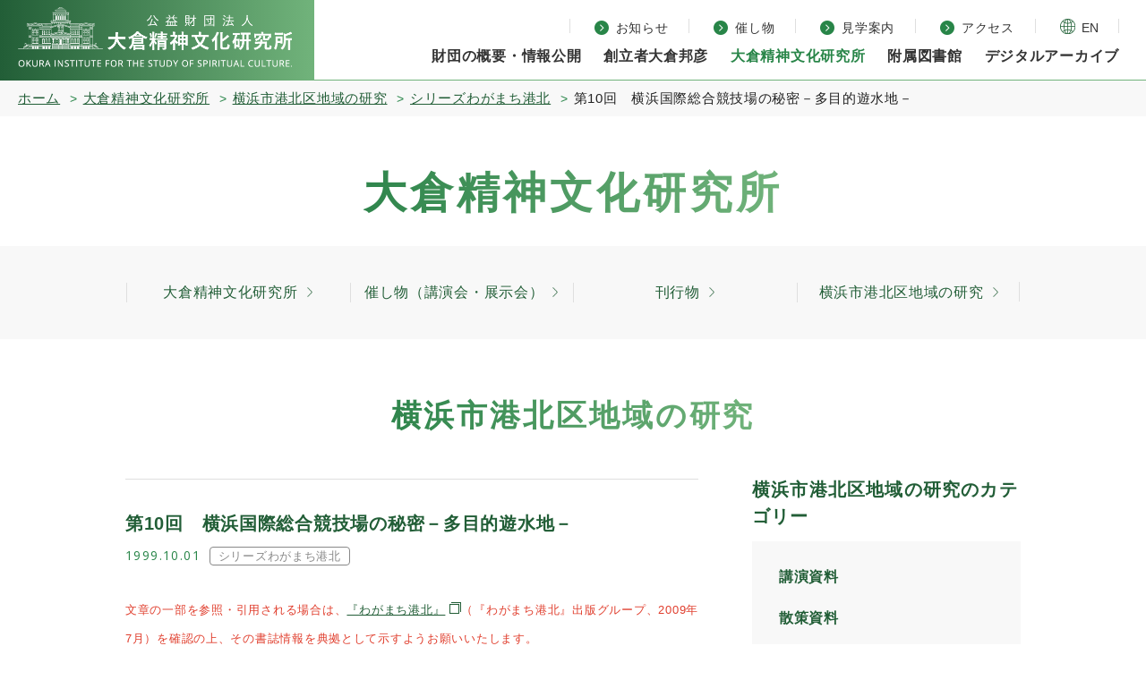

--- FILE ---
content_type: text/html
request_url: https://www.okuraken.or.jp/study/area_studies/kouhoku/10.html
body_size: 16726
content:
<!DOCTYPE html>
<html dir="ltr" lang="ja">

<head prefix="og: http://ogp.me/ns# fb: http://ogp.me/ns/fb# article:http://ogp.me/ns/article#">
  <meta charset="UTF-8">
  <title>第10回　横浜国際総合競技場の秘密－多目的遊水地－</title>
  <meta name="description" content="">
  <meta name="keywords" content="大倉精神文化研究所,横浜,大倉山">
  <meta name="skype_toolbar" content="skype_toolbar_parser_compatible">
  <meta name="format-detection" content="telephone=no">
  <meta name="twitter:card" content="summary">
  <meta name="twitter:site" content="@okura_institute">
  <meta property="og:url" content="https://www.okuraken.or.jp/study/area_studies/kouhoku/10.html">
  <meta property="og:title" content="第10回　横浜国際総合競技場の秘密－多目的遊水地－">
  <meta property="og:description" content="">
  <meta property="og:image" content="https://www.okuraken.or.jp/common/img/contents/00_mainimageA.jpg">
  <link rel="stylesheet" type="text/css" href="/common/css/page.css" media="screen,tv,print" title="default">
  <script src="https://ajax.googleapis.com/ajax/libs/jquery/3.6.0/jquery.min.js"></script>
  <script type="text/javascript" src="/common/js/common.js"></script>
  <script type="text/javascript" src="/common/js/google.js"></script>
  <meta name="viewport" content="width=device-width, shrink-to-fit=no, maximum-scale=2.0">
</head>

<body id="PageStudy" class="pageAreaStudiesEntry">
<div id="Wall">閉じる</div>
  <header id="Header">
    <div class="innerBasic">
      <div id="ContBoxHeader">
        <h1><a href="/">大倉精神文化研究所</a></h1>
        <nav id="HeaderMenu" class="pc_display">
          <ul class="headerMenu01">
            <li class="menu01"><a href="/news/"><span>お知らせ</span></a></li>
            <li class="menu02"><a href="/event/"><span>催し物</span></a></li>
            <li class="menu03"><a href="/visit/"><span>見学案内</span></a></li>
            <li class="menu04"><a href="/access/"><span>アクセス</span></a></li>
            <li class="menu05"><a href="/en/"><span>EN</span></a></li>
          </ul>
          <ul class="headerMenu02">
            <li class="menu01">
              <div class="js-click js-click01"><span>財団の概要・情報公開</span>
                <div class="js-menu js-menu01">
                  <dl>
                    <dt>財団の概要・情報公開</dt>
                    <dd>
                      <ul>
                        <li><a href="/about/">財団の概要・情報公開</a></li>
                        <li><a href="/about/articles/">定款</a></li>
                        <li><a href="/about/report/">事業報告書及び収支決算書</a></li>
                      </ul>
                    </dd>
                  </dl>
                </div>
              </div>
            </li>
            <li class="menu02"><a href="/person/">創立者大倉邦彦</a></li>
            <li class="menu03">
              <div class="js-click js-click02"><span>大倉精神文化研究所</span>
                <div class="js-menu js-menu02">
                  <dl>
                    <dt>大倉精神文化研究所</dt>
                    <dd>
                      <ul>
                        <li><a href="/study/">大倉精神文化研究所</a></li>
                        <li><a href="/study/publications/">刊行物</a></li>
                        <li><a href="/study/area_studies/">横浜市港北区地域の研究</a></li>
                      </ul>
                    </dd>
                  </dl>
                </div>
              </div>
            </li>
            <li class="menu04">
              <div class="js-click js-click03"><span>附属図書館</span>
                <div class="js-menu js-menu03">
                  <dl>
                    <dt>附属図書館</dt>
                    <dd>
                      <ul>
                        <li><a href="/library/">附属図書館</a></li>
                        <li><a href="https://okuraken-lib.opac.jp/opac/top" target="_blank">資料検索</a></li>
                        <li><a href="/library/about/">図書館紹介</a></li>
                        <li><a href="/library/guide/">利用案内</a></li>
                        <li><a href="/library/collection/">貴重コレクション</a></li>
                        <li><a href="/library/new/">おすすめの本</a></li>
                      </ul>
                    </dd>
                  </dl>
                </div>
              </div>
            </li>
            <li class="menu05"><a href="/digitalarchive/">デジタルアーカイブ</a></li>
          </ul>
        </nav>
      </div>
    </div>
    <div id="MenuButton" class="dispSp">MENU</div>
  </header>

  <nav id="TopicPath">
    <ol>
      <li class="home"><a href="/">ホーム</a></li>
      <li><a href="/study/">大倉精神文化研究所</a></li>
      <li><a href="/study/area_studies/">横浜市港北区地域の研究</a></li>
      <li><a href="https://www.okuraken.or.jp/study/area_studies/kouhoku/">シリーズわがまち港北</a></li>
      <li>第10回　横浜国際総合競技場の秘密－多目的遊水地－</li>
    </ol>
  </nav>
  <div id="MainImg">
    <div id="MainImgInner">
      <h2 class="titleTypeGrad"><span>大倉精神文化研究所</span></h2>
      <nav id="MainMenu">
<ul class="listTypelower">
          <li><a href="/study/"><span>大倉精神文化研究所</span></a></li>
          <li><a href="/event/study/"><span>催し物（講演会・展示会）</span></a></li>
          <li><a href="/study/publications/"><span>刊行物</span></a></li>
          <li><a href="/study/area_studies/"><span>横浜市港北区地域の研究</span></a></li>
        </ul>
      </nav>
      <h3 class="titleTypeGrad"><span>横浜市港北区地域の研究</span></h3>
    </div>
  </div>
  <div id="Container">
    <article id="Main" class="boxTypeEntry">
      <section class="contBox01 contBox">
        <h4 class="titleTypeEntry">第10回　横浜国際総合競技場の秘密－多目的遊水地－</h4>
        <dl class="entryData">
          <dt class="date">1999.10.01</dt>
          <dd class="category">

                 <ul class="catTypeAreaStudies">

                  <li><a href="https://www.okuraken.or.jp/study/area_studies/kouhoku/">シリーズわがまち港北</a></li>

                </ul>

          </dd>
        </dl>
        <div class="entryBox">
<p><span style="color: #e03e2d;"><span style="font-size: small;">文章の一部を参照・引用される場合は、<a href="https://wagamachi-kohoku.jimdofree.com/%E6%9B%B8%E7%B1%8D-%E3%82%8F%E3%81%8C%E3%81%BE%E3%81%A1%E6%B8%AF%E5%8C%97-%E7%B4%B9%E4%BB%8B/" target="_blank" rel="noopener">『わがまち港北』</a>（『わがまち港北』出版グループ、2009年7月）を確認の上、その書誌情報を典拠として示すようお願いいたします。</span></span></p>
<hr />
<p>２００２年FIFAワールドカップの決勝戦会場に選ばれた横浜国際総合競技場は、横浜市の手により総工費６０３億円をかけて平成１０年１９９８)３月に完成しました。収容人員７万人、延床面積約１６６，０００平方メートルは国内最大規模です。しかし、この競技場も、実はさらに大規模な事業のほんの一部にすぎないのです。現在、競技場周辺は、「新横浜公園」として補助競技場(小机競技場、第４１回参照)や多目的運動広場の建設が進められています。全てが完成するのは２００６年頃の予定で、総面積７０．４ヘクタール、市内最大のスポーツ公園となります。</p>
<p>横浜市の進めているこの事業には、なんと、もう一つのさらに大きな顔があるのです。それは建設省(２００１年１月６日より国土交通省)が進めている総合治水対策としての「鶴見川多目的遊水地」（愛称は「新横浜ゆめオアシス」）計画です。鶴見川の洪水を調整するために、昭和５９年(１９８４)度末から用地買収を始め、平成６年(１９９４)から本格的工事が進められています。総工費１千億円以上の巨費を投じて、２００２年の完成を目指しています。鶴見川と鳥山川の合流点の約百ヘクタールを遊水地とし、増水時には３９０万立方メートルの水が溜められます。完成すると、戦後最大の大洪水にも耐えられるようになるそうです。インフォメーションセンターでは各種資料やパネルの展示もされています。</p>
<p>この遊水地は鶴見川増水の非常時にのみ機能するものですから、「多目的」として、平時にはその一部を新横浜公園として利用するのです。そのために、公園内に造られた横浜国際総合競技場の床はピロティ方式（高床式）となっています。また、公園に隣接する総合保健医療センターや総合リハビリテーションセンター、横浜ラポールも多目的遊水地に含まれており、全てピロティ式の建物で、平時には１階部分は駐車場スペースに使用していますが、非常時には水が溜められるようになっています。</p>
<p>多目的遊水地が完成すれば鶴見川の安全性は飛躍的に高まり、流域住民の数百年に及ぶ悲願が達成されます。しかし、それで全ての問題が解決するわけではありません。鶴見川の流域２３５平方キロメートルには現在(平成１１年)約１７０万人の人々が生活していますが、急速に都市化が進んできています。都市化による森林や農地の減少は保水機能や遊水機能の低下を生じさせていますし、生活雑排水の増加も見逃せない問題です。第７回で紹介したように、かつての住民は鶴見川の恩恵を受け川と共に生活していたのですが、そうした記憶も薄れてしまいました。鶴見川は１９９８年度全国でワースト二に入る水質汚濁（おだく）の川になっています。多目的遊水地や新横浜公園の整備に合わせて、もう一度川との生活を見直したいものです。</p>
<p style="text-align: right;"><span>記：平井 誠二(大倉精神文化研究所専任研究員)</span></p>
<p style="text-align: right;">（１９９９年１０月号）</p>
<ul>
<li>【付記１】　横浜国際総合競技場は、サッカーだけでなく多目的利用の競技場として造られています。たとえば陸上競技場としては、「第１種競技場」に認定されています。第１種競技場には、規定として第３種以上の補助競技場を併設することが定められており、小机競技場はこの補助競技場として造られたものです。</li>
<li>【付記２】　国土交通省が管理する一級河川は、全国に１０９水系あり、鶴見川もその内の一つです。これらの河川の水質調査で、鶴見川はＢＤＯ（生物化学的酸素要求量）平均値が２０００年、２００１年共にワースト３でした。ちなみに、環境省が行った２００１年度の公共用水域水質調査では、全国２，５４４水域の河川のワーストランク外になっています。</li>
</ul>

        </div>
      </section>
      <a class="buttonTypeGrad buttonTypeBasic" href="https://www.okuraken.or.jp/study/area_studies/kouhoku/">シリーズわがまち港北の記事一覧へ</a>
    </article>
<aside id="Sub" class="typeBlog">
      <h3>横浜市港北区地域の研究のカテゴリー</h3>
      <ul class="listTypeCategory parentCat">

	<li class="cat-10"><a href="https://www.okuraken.or.jp/study/area_studies/lecture/">講演資料</a></li>

	<li class="cat-11"><a href="https://www.okuraken.or.jp/study/area_studies/stroll/">散策資料</a></li>

	<li class="cat-8"><a href="https://www.okuraken.or.jp/study/area_studies/love/">大好き！わがまち</a></li>

	<li class="cat-7"><a href="https://www.okuraken.or.jp/study/area_studies/kouhoku/">シリーズわがまち港北</a></li>

	<li class="cat-9"><a href="https://www.okuraken.or.jp/study/area_studies/material/">その他活字資料</a></li>

      </ul>
    </aside>
  </div>
  <nav id="FooterSubMenu" class="pc_display">
<ul class="listTypelower">
          <li><a href="/study/"><span>大倉精神文化研究所</span></a></li>
          <li><a href="/event/study/"><span>催し物（講演会・展示会）</span></a></li>
          <li><a href="/study/publications/"><span>刊行物</span></a></li>
          <li><a href="/study/area_studies/"><span>横浜市港北区地域の研究</span></a></li>
        </ul>
  </nav>
<footer id="Footer">
    <div class="contBoxFooter">
      <div class="innerBasic">
        <div class="subBox01 subBox">
          <h2><a href="/">公益財団法人 大倉精神文化研究所</a></h2>
        </div>
        <div class="subBox02 subBox">
          <ul class="infoList">
            <li class="menu01">〒222-0037 神奈川県横浜市港北区大倉山2-10-1</li>
            <li class="menu02">TEL：（代表）<a href="tel:045-542-0050">045-542-0050</a>/（附属図書館）<a href="tel:045-834-6636">045-834-6636</a></li>
            <li class="menu03">E-Mail：<span class="okuraken-contact-to" data-key="main"></span><noscript><img src="/common/img/em1.jpg" alt=""></noscript></li>
          </ul>
        </div>
      </div>
    </div>
    <nav id="FooterMenu">
      <ul class="footerMenu">
        <li><a href="/">ホーム</a></li>
        <li><a href="/about/">財団の概要・情報公開</a></li>
        <li><a href="/person/">創立者大倉邦彦</a></li>
        <li><a href="/study/">大倉精神文化研究所</a></li>
        <li><a href="/library/">附属図書館</a></li>
        <li><a href="/digitalarchive/">デジタルアーカイブ</a></li>
        <li><a href="/news/">お知らせ</a></li>
        <li><a href="/event/">催し物</a></li>
        <li><a href="/visit/">見学案内</a></li>
        <li><a href="/access/">アクセス</a></li>
        <li><a href="/en/">ENGLISH</a></li>
        <li><a href="/sitemap/">サイトマップ</a></li>
      </ul>
    </nav>
    <div id="CopyRight">
      <small>&copy; Okura Institute for the Study of Spiritual Culture. </small><br class="sp_display">
      <address>Website Produced by bit.</address>
    </div>
  </footer>
<script type="text/javascript" src="/common/js/contact-to.okuraken.js?250402163445"></script>

<div id="HeaderMenuSp" class="sp_display">
    <ul class="headerMenu01">
      <li class="menu01"><span class="click">財団の概要・情報公開</span>
        <ul class="listTypelower showBox">
          <li><a href="/about/">財団の概要・情報公開</a></li>
          <li><a href="/about/articles/">定款</a></li>
          <li><a href="/about/report/">事業報告書及び収支決算書</a></li>
        </ul>
      </li>
      <li class="menu02"><a href="/person/">創立者大倉邦彦</a></li>
      <li class="menu03"><span class="click">大倉精神文化研究所</span>
        <ul class="listTypelower showBox">
          <li><a href="/study/">大倉精神文化研究所</a></li>
          <li><a href="/study/publications/">刊行物</a></li>
          <li><a href="/study/area_studies/">横浜市港北区地域の研究</a></li>
        </ul>
      </li>
      <li class="menu04"><span class="click">附属図書館</span>
        <ul class="listTypelower showBox">
          <li><a href="/library/">附属図書館</a></li>
          <li><a href="https://okuraken-lib.opac.jp/opac/top" target="_blank">資料検索</a></li>
          <li><a href="/library/about/">図書館紹介</a></li>
          <li><a href="/library/guide/">利用案内</a></li>
          <li><a href="/library/collection/">貴重コレクション</a></li>
          <li><a href="/library/new/">おすすめの本</a></li>
        </ul>
      </li>
      <li class="menu05"><a href="/digitalarchive/">デジタルアーカイブ</a></li>
    </ul>
    <ul class="headerMenu02">
      <li class="menu01"><a href="/news/">お知らせ</a></li>
      <li class="menu02"><a href="/event/">催し物</a></li>
      <li class="menu03"><a href="/visit/">見学案内</a></li>
      <li class="menu04"><a href="/access/">アクセス</a></li>
      <li class="menu05"><a href="/en/"><span>EN</span></a></li>
    </ul>
  </div>
</body>

</html>

--- FILE ---
content_type: text/css
request_url: https://www.okuraken.or.jp/common/css/page.css
body_size: 32939
content:
@charset "UTF-8";
@import url(base.css);
@import url(common.css);
@import url(blog.css);
/*---------------------------------
Page CSS 2018.05
CSS 担当者名 Document 2018.05
Last Update 2018.05 担当者名

2022-06-01 Modified by You.Nomura (braintech inc.)
    印刷の調整
2022-08-30 Modified by YOu.Nomura (braintech inc.)
    twitter ウィジェットの表示調整
---------------------------------*/
/*
トップページ
-------------------------------------*/
#Page.pageIndex {
  background-color: #f8f8f8;
}
#Page.pageIndex #Header {
  -webkit-box-shadow: 3px 10px 20px 0 rgba(0, 0, 0, .2);
          box-shadow: 3px 10px 20px 0 rgba(0, 0, 0, .2);
  border-bottom-right-radius: 20px;
  border-bottom-left-radius: 20px;
}
@media print {  /** 2022-06-01 **/
  #Page.pageIndex #Header {
    -webkit-box-shadow: none;
            box-shadow: none;
    border-bottom-right-radius: 0;
    border-bottom-left-radius: 0;
  }
}

#Page.pageIndex #Header h1 {
  border-bottom-left-radius: 20px;
}

#Page.pageIndex #Header::after {
  content: "";
  position: absolute;
  top: 0;
  z-index: -1;
  display: block;
  height: 6px;
  background: #fff;
  /* Old browsers */
  /* FF3.6-15 */
  /* Chrome10-25,Safari5.1-6 */
  background: -webkit-gradient(linear, left top, right top, from(#225e37), color-stop(50%, #225e37), color-stop(50%, #fff), to(#fff));
  background: linear-gradient(90deg, #225e37 0%, #225e37 50%, #fff 50%, #fff 100%);
  /* W3C, IE10+, FF16+, Chrome26+, Opera12+, Safari7+ */
}
#Page.pageIndex #Wall {
  height: 0;
}
#Page.pageIndex #MainImg {
  padding-top: 0;
}
#Page.pageIndex #MainImg .listTypeSlide .owl-dots::before,
#Page.pageIndex #MainImg .listTypeSlide .owl-dots::after {
  position: absolute;
  right: 50%; 
  display: block;
}
#Page.pageIndex #MainImg .listTypeSlide .owl-dots::before {
  content: "SCROLL";
  margin-right: -50px;
  width: 100px;
  text-align: center;
  letter-spacing: .15em;
  font-family: "Open Sans", sans-serif;
  font-size: 14px;
  font-weight: 400;
  color: #fff;
}
#Page.pageIndex #MainImg .listTypeSlide .owl-dots::after {
  content: "";
  width: 1px;
  height: 40px;
  background-color: #fff;
}
#Page.pageIndex #Main {
  margin-bottom: 0;
}
#Page.pageIndex #Main #ImportBox {
  position: relative;
  z-index: 2;
  margin: 0 auto;
  -webkit-box-shadow: 3px 10px 12px 0 rgba(0, 0, 0, .1);
          box-shadow: 3px 10px 12px 0 rgba(0, 0, 0, .1);
  border-radius: 15px;
  background-color: #fff;
}
#Page.pageIndex #Main #ImportBox h2 {
  position: relative;
  text-align: center;
}
#Page.pageIndex #Main #ImportBox h2 span {
  display: inline-block;
  letter-spacing: .15em;
  font-size: 24px;
  font-weight: bold;
  color: #225e37;
}
#Page.pageIndex #Main #ImportBox h2 span::before {
  content: "";
  position: relative;
  display: inline-block;
  width: 32px;
  height: 29px;
  background-repeat: no-repeat;
  background-position: center center;
  background-image: url("../img/contents/iconOshirase.png");
  background-size: 32px auto;
}
#Page.pageIndex #Main #ContBox01 h2 {
  text-align: center;
  letter-spacing: .3em;
  font-family: "Open Sans", sans-serif;
  font-size: 14px;
  font-weight: 400;
  color: #225e37;
}
#Page.pageIndex #Main #ContBox01 .contSubBox01 {
  overflow: hidden;
  border-radius: 15px;
  background-color: #fff;
}
#Page.pageIndex #Main #ContBox01 .contSubBox01 .leftBox h3 {
  letter-spacing: .1em;
  font-size: 24px;
  font-weight: bold;
  color: #225e37;
}
#Page.pageIndex #Main #ContBox01 .contSubBox01 .leftBox .buttonTypeGrad {
  text-align: left;
}
#Page.pageIndex #Main #ContBox01 .contSubBox01 .rightBox img {
  width: 100%;
  height: auto;
}
#Page.pageIndex #Main #ContBox02 .subBox ul {
  margin: 0 auto;
}
#Page.pageIndex #Main #ContBox02 .subBox ul li .buttonTypeSimple {
  font-size: 18px; 
  font-weight: bold;
}
#Page.pageIndex #Main #ContBox02 .subBox ul li .buttonTypeSimple::before {
  content: "";
  position: absolute;
  top: 50%;
  background-repeat: no-repeat;
  background-position: center center;
}
#Page.pageIndex #Main #ContBox02 .subBox ul li .formTypeSearch input[type="text"] {
  padding: 16px 19px;
  width: calc(100% - 106px);
  height: 70px;
}
#Page.pageIndex #Main #ContBox02 .subBox ul li .formTypeSearch input[type="submit"] {
  padding-left: 52px;
  width: 106px;
  height: 70px;
  background-position: 20px center;
}
#Page.pageIndex #Main #ContBox02 .subBox01 {
  background-color: #357247;
}
#Page.pageIndex #Main #ContBox02 .subBox01 ul li .buttonTypeSimple {
  letter-spacing: 0;
  font-size: 20px;
}
#Page.pageIndex #Main #ContBox02 .subBox01 ul li .buttonTypeSimple::before {
  display: none;
}
#Page.pageIndex #Main #ContBox02 .subBox01 ul li .buttonTypeSimple span {
  display: block;
  font-size: 14px;
  font-weight: 500; 
  color: #888;
}
#Page.pageIndex #Main #ContBox02 .subBox02 {
  background-repeat: repeat;
  background-position: left top;
  background-image: url("../img/contents/wall_g_s.gif");
  background-size: auto 1px;
}
#Page.pageIndex #Main #ContBox02 .subBox02 h2 {
  text-align: center;
  letter-spacing: .1em;
  font-size: 24px;
  font-weight: bold;
  color: #fff;
}
#Page.pageIndex #Main #ContBox02 .subBox02 ul li.menu01 a::before {
  margin-top: -14px;
  width: 28px;
  height: 28px;
  background-image: url("../img/contents/iconToshokan.png");
  background-size: 28px auto;
}
#Page.pageIndex #Main #ContBox02 .subBox03 {
  background-color: #18532d;
}
#Page.pageIndex #Main #ContBox02 .subBox03 ul li.menu01 a::before {
  margin-top: -10px;
  width: 28px;
  height: 20px;
  background-image: url("../img/contents/iconOtoiawase.png");
  background-size: 28px auto;
}
#Page.pageIndex #Main #ContBox02 .subBox03 ul li.menu02 a::before {
  margin-top: -14px;
  width: 21px;
  height: 28px;
  background-image: url("../img/contents/iconAccess.png");
  background-size: 21px auto;
}
#Page.pageIndex #Main #ContBox03 {
  background-color: #fff;
}
#Page.pageIndex #Main #ContBox03 .contSubBox .titleTypeGrad,
#Page.pageIndex #Main #ContBox03 .contSubBox .buttonTypeGrad {
  text-align: center;
}
#Page.pageIndex #Main #ContBox04 .titleTypeGrad {
  text-align: center;
}
#Page.pageIndex #Main #ContBox04 iframe {
  width: 100% !important;
}
#Page.pageIndex #Main #ContBox04 .innerBasic {
  position: relative;
  z-index: 1;
  -webkit-box-shadow: 3px 10px 12px 0 rgba(0, 0, 0, .1);
          box-shadow: 3px 10px 12px 0 rgba(0, 0, 0, .1);
  border-radius: 15px;
  background-color: #fff;
}
#Page.pageIndex #Main #ContBox04 .innerBasic .subBox01 {
  text-align: center;
}
#Page.pageIndex #Main #ContBox04 .innerBasic .subBox01 h3 {
  letter-spacing: .08em;
  font-size: 20px;
  font-weight: bold;
  color: #225e37;
}
#Page.pageIndex #Main #ContBox04 .innerBasic .subBox01 p {
  margin-bottom: 0;
  text-align: center;
}
#Page.pageIndex #Main #ContBox05 {
  background-repeat: repeat;
  background-position: left top;
  background-image: url("../img/contents/wall_g_s.gif");
  background-size: auto 1px;
}
#Page.pageIndex #Main #ContBox05 .innerBasic {
  padding-top: 60px;
  padding-bottom: 60px;
}
#Page.pageIndex #Main #ContBox05 .contSubBox {
  border-radius: 15px;
  background-repeat: no-repeat;
  background-position: left top;
  background-color: #fff;
  background-size: 80px auto;
}
#Page.pageIndex #Main #ContBox05 .contSubBox h2 {
  padding: 10px 0 10px 100px;
  font-size: 20px;
  font-weight: bold;
}
#Page.pageIndex #Main #ContBox05 .contSubBox01 {
  background-image: url("../img/contents/logoSNSTwitter.png");
}
#Page.pageIndex #Main #ContBox05 .contSubBox01 h2 {
  color: #1d9bf0;
}
#Page.pageIndex #Main #ContBox05 .contSubBox01 iframe {
  width: 100% !important;
  min-width: 100% !important;
}
#Page.pageIndex #Main #ContBox05 .contSubBox01 .subBox01 {  /** 2022-08-30 **/
  padding: 6px;
}
#Page.pageIndex #Main #ContBox05 .contSubBox02 {
  background-image: url("../img/contents/logoSNSMessage.png");
}
#Page.pageIndex #Main #ContBox05 .contSubBox02 h2 {
  color: #225e37;
}
#Page.pageIndex #Main #ContBox05 .contSubBox02 .box h3 {
  font-size: 16px;
  font-weight: bold;
}
#Page.pageIndex #Main #ContBox05 .contSubBox02 .box p {
  line-height: 28px;
  text-align: left;
}
#Page.pageIndex #Main #ContBox05 .contSubBox02 .box p:last-of-type {
  margin-bottom: 0;
}

@media print, screen and (min-width: 768px) {
  #Page.pageIndex #Header {
    margin-right: 30px;
    margin-left: 30px;
    width: calc(100% - 60px);
  }
  #Page.pageIndex #Header #HeaderMenu {
    border-bottom: none;
    border-bottom-right-radius: 20px;
  }
  #Page.pageIndex #Header::after {
    left: -30px;
    width: calc(100% + 60px);
  }
  #Page.pageIndex #Header.is_active {
    overflow: visible;
    border-bottom-right-radius: 0;
    border-bottom-left-radius: 0;
  }
  #Page.pageIndex #Header.is_active h1 {
    border-bottom-left-radius: 0;
  }
  #Page.pageIndex #Header.is_active #HeaderMenu {
    border-bottom-right-radius: 0;
  }
  #Page.pageIndex #MainImg .listTypeSlide .owl-dots {
    margin-bottom: 21px;
  }
  #Page.pageIndex #MainImg .listTypeSlide .owl-dots::before {
    bottom: 78px;
  }
  #Page.pageIndex #MainImg .listTypeSlide .owl-dots::after {
    bottom: 32px;
  }
  #Page.pageIndex #Main #ImportBox {
    padding: 31px 60px 30px;
    width: 1000px;
  }
  #Page.pageIndex #Main #ImportBox .innerBasic {
    width: auto;
  }
  #Page.pageIndex #Main #ImportBox h2 {
    margin-bottom: 21px;
  }
  #Page.pageIndex #Main #ImportBox h2 span {
    position: relative;
    z-index: 1;
    padding: 0 40px;
    background-color: #fff;
  }
  #Page.pageIndex #Main #ImportBox h2 span::before {
    top: 8px;
    left: 7px;
    margin-right: 12px;
  }
  #Page.pageIndex #Main #ImportBox h2::after {
    content: "";
    position: absolute;
    top: 20px;
    left: 0;
    display: block;
    width: 100%;
    height: 1px;
    background-color: #71b37b;
  }
  #Page.pageIndex #Main #ContBox01 .innerBasic {
    padding-top: 38px;
    padding-bottom: 80px;
  }
  #Page.pageIndex #Main #ContBox01 h2 {
    margin-bottom: 41px;
  }
  #Page.pageIndex #Main #ContBox01 .contSubBox01 .leftBox {
    padding: 49px 40px 0 40px;
    width: 500px;
  }
  #Page.pageIndex #Main #ContBox01 .contSubBox01 .leftBox h3 {
    margin-bottom: 14px;
  }
  #Page.pageIndex #Main #ContBox01 .contSubBox01 .leftBox .buttonTypeGrad {
    margin: 21px 0 0 0;
    padding: 12px 20px;
    width: 320px;
    min-height: auto;
  }
  #Page.pageIndex #Main #ContBox01 .contSubBox01 .rightBox {
    width: 500px;
  }
  #Page.pageIndex #Main #ContBox02 .subBox {
    padding: 50px 0;
  }
  #Page.pageIndex #Main #ContBox02 .subBox ul {
    width: 1000px;
  }
  #Page.pageIndex #Main #ContBox02 .subBox ul::after {
    content: "";
    display: block;
    clear: both;
  }
  #Page.pageIndex #Main #ContBox02 .subBox ul li {
    float: left;
    margin-right: 14px;
    width: 324px;
  }
  #Page.pageIndex #Main #ContBox02 .subBox ul li:last-of-type {
    margin-right: 0;
  }
  #Page.pageIndex #Main #ContBox02 .subBox ul li .buttonTypeSimple {
    padding: 21px 32px 21px 56px;
  }
  #Page.pageIndex #Main #ContBox02 .subBox ul li .buttonTypeSimple::after {
    right: 18px;
  }
  #Page.pageIndex #Main #ContBox02 .subBox01 ul li {
    width: 324px;
  }
  #Page.pageIndex #Main #ContBox02 .subBox01 ul li .buttonTypeSimple {
    padding: 8px 28px 10px 21px;
  }
  #Page.pageIndex #Main #ContBox02 .subBox02 {
    padding-top: 43px;
  }
  #Page.pageIndex #Main #ContBox02 .subBox02 h2 {
    margin: 0 auto 22px;
    width: 1000px;
  }
  #Page.pageIndex #Main #ContBox02 .subBox02 ul li {
    width: 493px;
  }
  #Page.pageIndex #Main #ContBox02 .subBox02 ul li.menu01 a::before {
    left: 19px;
  }
  #Page.pageIndex #Main #ContBox02 .subBox03 ul li {
    width: 493px;
  }
  #Page.pageIndex #Main #ContBox02 .subBox03 ul li.menu01 a::before {
    left: 19px;
  }
  #Page.pageIndex #Main #ContBox02 .subBox03 ul li.menu02 a::before {
    left: 22px;
  }
  #Page.pageIndex #Main #ContBox03 {
    padding-bottom: 80px;
  }
  #Page.pageIndex #Main #ContBox03 .contSubBox {
    width: 480px;
  }
  #Page.pageIndex #Main #ContBox03 .contSubBox .titleTypeGrad {
    margin-bottom: 35px;
  }
  #Page.pageIndex #Main #ContBox03 .contSubBox .buttonTypeGrad {
    padding-top: 17px;
    padding-bottom: 17px;
  }
  #Page.pageIndex #Main #ContBox04 {
    padding-top: 71px;
    padding-bottom: 80px;
  }
  #Page.pageIndex #Main #ContBox04 .titleTypeGrad {
    margin-bottom: 35px;
  }
  #Page.pageIndex #Main #ContBox04 iframe {
    height: 489px;
  }
  #Page.pageIndex #Main #ContBox04 .innerBasic {
    display: table;
    margin-top: -73px;
  }
  #Page.pageIndex #Main #ContBox04 .innerBasic .subBox {
    display: table-cell;
    vertical-align: middle;
  }
  #Page.pageIndex #Main #ContBox04 .innerBasic .subBox01 {
    padding: 34px 0 34px 61px;
    width: 500px;
  }
  #Page.pageIndex #Main #ContBox04 .innerBasic .subBox01 p {
    margin-top: 3px;
  }
  #Page.pageIndex #Main #ContBox04 .innerBasic .subBox02 {
    padding: 34px 0 34px;
  }
  #Page.pageIndex #Main #ContBox04 .innerBasic .subBox02 .infoList li.menu02,
  #Page.pageIndex #Main #ContBox04 .innerBasic .subBox02 .infoList li.menu04 {
    display: inline-block;
  }
  #Page.pageIndex #Main #ContBox04 .innerBasic .subBox02 .infoList li.menu04 {
    margin-left: 18px;
  }
  #Page.pageIndex #Main #ContBox04 .buttonTypeGrad {
    margin-top: 48px;
    width: 420px;
  }
  #Page.pageIndex #Main #ContBox05 .contSubBox {
    overflow: auto;
    width: 485px;
    /*height: 485px;*/
  }
  #Page.pageIndex #Main #ContBox05 .contSubBox.contSubBox01 { /** 2022-08-30 **/
    overflow: hidden;
  }
  #Page.pageIndex #Main #ContBox05 .contSubBox01 iframe {
    /** 2022-08-30 */
    /* height: 428px !important; */
    height: 460px !important;
  }
  #Page.pageIndex #Main #ContBox05 .contSubBox02 .box {
    padding: 21px 40px 47px;
  }
  #Page.pageIndex #Main #ContBox05 .contSubBox02 .box h3 {
    margin-bottom: 19px;
  }
  #Page.pageIndex.pageImport #MainImg .listTypeSlide .owl-dots {
    margin-top: -155px;
    margin-bottom: 21px;
  }
  #Page.pageIndex.pageImport #MainImg .listTypeSlide .owl-dots::before {
    bottom: 78px;
  }
  #Page.pageIndex.pageImport #MainImg .listTypeSlide .owl-dots::after {
    bottom: 32px;
  }
}

@media screen and (min-width: 768px) and (max-width: 1250px) {
  #Page.pageIndex #Header {
    margin-right: 0;
    margin-left: 0;
    width: 100%;
  }
  #Page.pageIndex #Header #HeaderMenu {
    border-bottom: none;
    border-bottom-right-radius: 20px;
  }
}

@media screen and (min-width: 768px) and (max-width: 1000px) {
  #Page.pageIndex #Main #ImportBox {
    margin: 0;
    width: 970px;
  }
  #Page.pageIndex #Main #ContBox01 {
    width: 970px;
  }
  #Page.pageIndex #Main #ContBox01 .contSubBox01 .leftBox {
    width: 470px;
  }
  #Page.pageIndex #Main #ContBox02 .subBox {
    margin-right: -15px;
    margin-left: -15px;
    padding-right: 15px;
    padding-left: 15px;
    width: 1000px;
  }
  #Page.pageIndex #Main #ContBox02 .subBox ul {
    width: 970px;
  }
  #Page.pageIndex #Main #ContBox02 .subBox01 ul li {
    width: 314px;
  }
  #Page.pageIndex #Main #ContBox02 .subBox02 h2 {
    width: 970px;
  }
  #Page.pageIndex #Main #ContBox02 .subBox02 ul li {
    width: 478px;
  }
  #Page.pageIndex #Main #ContBox02 .subBox03 ul li {
    width: 478px;
  }
  #Page.pageIndex #Main #ContBox03 .contSubBox {
    width: 475px;
  }
  #Page.pageIndex #Main #ContBox04 {
    margin-right: -15px;
    margin-left: -15px;
  }
  #Page.pageIndex #Main #ContBox05 {
    margin-right: -15px;
    margin-left: -15px;
    padding-right: 15px;
    padding-left: 15px; 
    width: 1000px;
  }
  #Page.pageIndex #Main #ContBox05 .contSubBox {
    width: 470px;
    /* height: 470px; ** 2022-08-30 */
  }
}

@media print, screen and (max-width: 767px) {
  #Page.pageIndex #Header {
    margin-right: 15px;
    margin-left: 15px;
    width: calc(100% - 30px);
  }
  #Page.pageIndex #Header h1 {
    border-bottom-left-radius: 20px;
  }
  #Page.pageIndex #Header #MenuButton {
    border-bottom-right-radius: 20px;
  }
  #Page.pageIndex #Header::after {
    left: -15px;
    width: calc(100% + 30px);
  }
  #Page.pageIndex #MainImg .listTypeSlide li {
    height: 667px;
  }
  #Page.pageIndex #MainImg .listTypeSlide li img {
    display: none;
  }
  #Page.pageIndex #MainImg .listTypeSlide .owl-dots {
    margin-bottom: -50px;
  }
  #Page.pageIndex #MainImg .listTypeSlide .owl-dots::before {
    bottom: 78px;
  }
  #Page.pageIndex #MainImg .listTypeSlide .owl-dots::after {
    bottom: 32px;
  }
  #Page.pageIndex #Main #ImportBox {
    margin-right: 15px;
    margin-left: 15px;
    padding: 22px 20px 24px;
  }
  #Page.pageIndex #Main #ImportBox .innerBasic {
    padding: 0;
  }
  #Page.pageIndex #Main #ImportBox h2 {
    margin-bottom: 21px;
  }
  #Page.pageIndex #Main #ImportBox h2 span::before {
    top: 8px;
    left: 7px;
    margin-right: 12px;
  }
  #Page.pageIndex #Main #ContBox01 .innerBasic {
    padding-top: 30px;
    padding-bottom: 48px;
  }
  #Page.pageIndex #Main #ContBox01 h2 {
    margin-bottom: 34px;
    line-height: 28px;
    letter-spacing: .2em;
  }
  #Page.pageIndex #Main #ContBox01 .contSubBox01 .leftBox {
    padding: 33px 20px 38px;
  }
  #Page.pageIndex #Main #ContBox01 .contSubBox01 .leftBox h3 {
    margin-bottom: 14px;
  }
  #Page.pageIndex #Main #ContBox01 .contSubBox01 .leftBox .buttonTypeGrad {
    margin: 21px 0 0 0;
    padding: 12px 20px;
    min-height: auto;
  }
  #Page.pageIndex #Main #ContBox02 .subBox {
    padding: 50px 15px;
  }
  #Page.pageIndex #Main #ContBox02 .subBox ul li {
    margin-bottom: 15px;
  }
  #Page.pageIndex #Main #ContBox02 .subBox ul li:last-of-type {
    margin-bottom: 0;
  }
  #Page.pageIndex #Main #ContBox02 .subBox ul li .buttonTypeSimple {
    padding: 21px 32px 21px 56px;
  }
  #Page.pageIndex #Main #ContBox02 .subBox01 ul li .buttonTypeSimple {
    padding: 8px 28px 10px 21px;
  }
  #Page.pageIndex #Main #ContBox02 .subBox02 {
    padding-top: 39px;
  }
  #Page.pageIndex #Main #ContBox02 .subBox02 h2 {
    margin: 0 auto 20px;
    line-height: 42px;
  }
  #Page.pageIndex #Main #ContBox02 .subBox02 ul li.menu01 a::before {
    left: 19px;
  }
  #Page.pageIndex #Main #ContBox02 .subBox03 ul li.menu01 a::before {
    left: 19px;
  }
  #Page.pageIndex #Main #ContBox02 .subBox03 ul li.menu02 a::before {
    left: 22px;
  }
  #Page.pageIndex #Main #ContBox03 {
    padding-top: 61px;
    padding-bottom: 70px;
  }
  #Page.pageIndex #Main #ContBox03 .contSubBox {
    margin-bottom: 65px;
  }
  #Page.pageIndex #Main #ContBox03 .contSubBox .titleTypeGrad {
    margin-bottom: 22px;
  }
  #Page.pageIndex #Main #ContBox03 .contSubBox .buttonTypeGrad {
    padding-top: 17px;
    padding-bottom: 17px;
  }
  #Page.pageIndex #Main #ContBox04 {
    padding-top: 41px;
    padding-bottom: 60px;
  }
  #Page.pageIndex #Main #ContBox04 .titleTypeGrad {
    margin-bottom: 35px;
  }
  #Page.pageIndex #Main #ContBox04 iframe {
    height: 489px;
  }
  #Page.pageIndex #Main #ContBox04 .innerBasic {
    margin: -130px 15px 0; 
    padding: 21px 0 0;
  }
  #Page.pageIndex #Main #ContBox04 .innerBasic .subBox01 h3,
  #Page.pageIndex #Main #ContBox04 .innerBasic .subBox01 p {
    letter-spacing: 0;
  }
  #Page.pageIndex #Main #ContBox04 .innerBasic .subBox01 p {
    margin-top: 3px;
  }
  #Page.pageIndex #Main #ContBox04 .innerBasic .subBox02 {
    padding: 12px 23px 23px;
  }
  #Page.pageIndex #Main #ContBox04 .innerBasic .subBox02 .infoList li {
    margin-bottom: 6px;
    line-height: 20px;
  }
  #Page.pageIndex #Main #ContBox04 .buttonTypeGrad {
    margin-top: 40px;
  }
  #Page.pageIndex #Main #ContBox05 .contSubBox01 {
    overflow: hidden; 
    margin-bottom: 30px;
  }
  #Page.pageIndex #Main #ContBox05 .contSubBox01 iframe {
    /** 2022-08-30 */
    /* height: 500px !important; */
    height: 460px !important;
  }
  #Page.pageIndex #Main #ContBox05 .contSubBox02 .box {
    padding: 24px 20px 25px;
  }
  #Page.pageIndex #Main #ContBox05 .contSubBox02 .box h3 {
    margin-bottom: 19px;
  }
  #Page.pageIndex.pageImport #MainImg .listTypeSlide li {
    height: 870px;
  }
  #Page.pageIndex.pageImport #MainImg .listTypeSlide .owl-dots {
    margin-top: -226px;
  }
}
@media print {  /** 2022-06-01 **/
  #Page.pageIndex #Header h1 {
    border-bottom-left-radius: 0;
  }
  #Page.pageIndex #Header {
      margin-right: 0;
      margin-left: 0;
      width: 100%;
  }
  #Page.pageIndex #Header #HeaderMenu {
    border-bottom: 1px solid #71b37b;
    border-bottom-right-radius: 0;
  }
}

/*
財団の概要・情報公開
-------------------------------------*/
@media print, screen and (min-width: 768px) {
  #PageAbout .listTypelower li {
    width: 332px;
  }
}

/*
財団について
-------------------------------------*/
#PageAbout.pageIndex #Main table tr:first-of-type th:nth-of-type(1),
#PageAbout.pageIndex #Main table tr:first-of-type th:nth-of-type(2),
#PageAbout.pageIndex #Main table tr:first-of-type th:nth-of-type(3) {
  width: 19%;
}

/*
定款
-------------------------------------*/
/*
事業報告書及び収支決算書
-------------------------------------*/
/*
創立者大倉邦彦
-------------------------------------*/
#PagePerson.pageIndex #Main table tr:first-of-type th:nth-of-type(1),
#PagePerson.pageIndex #Main table tr:first-of-type th:nth-of-type(2) {
  width: 19%;
}

/*
大倉精神文化研究所
-------------------------------------*/
@media print, screen and (min-width: 768px) {
  #PageStudy .listTypelower li {
    width: 249px;
  }
}

/*
大倉精神文化研究所
-------------------------------------*/
#PageStudy.pageIndex #Main .boxTypeBlog {
  border-bottom: 1px solid #dfdfdf;
}

@media print, screen and (min-width: 768px) {
  #PageStudy.pageIndex #Main .boxTypeBlog {
    margin-bottom: 44px;
  }
}

@media print, screen and (max-width: 767px) {
  #PageStudy.pageIndex #Main .boxTypeBlog {
    margin-bottom: 34px;
  }
}

/*
刊行物
-------------------------------------*/
#PageStudy.pagePublications #Main #ContBox01 {
  margin-bottom: 50px;
}

/*
刊行物（カテゴリアーカイブ）
-------------------------------------*/
#PageStudy.pagePublicationsCategory #Main #ContBox01 {
  margin-bottom: 50px;
}

/*
横浜市港北区地域の研究
-------------------------------------*/
#PageStudy.pageAreaStudies #Main #ContBox01 {
  margin-bottom: 50px;
}

#PageStudy.pageAreaStudies #Main02 .contSubBox> .entryBox {
  margin-bottom: 20px;
}

#PageStudy.pageAreaStudies #Main02 .contSubBox .listTypeBlogFaq {
  margin-bottom: 40px;
}

/*
横浜市港北区地域の研究（カテゴリアーカイブ）
-------------------------------------*/
#PageStudy.pageAreaStudiesCategory #Main #ContBox01 {
  margin-bottom: 50px;
}

/*
横浜市港北区地域の研究（記事詳細）
-------------------------------------*/
/*
附属図書館
-------------------------------------*/
@media print, screen and (min-width: 768px) {
  #PageLibrary .listTypelower li {
    width: 165px;
  }
}

/*
附属図書館
-------------------------------------*/
#PageLibrary.pageIndex #Main .boxTypeBlog {
  border-bottom: 1px solid #dfdfdf;
}

@media print, screen and (min-width: 768px) {
  #PageLibrary.pageIndex #MainImg .innerBasic .leftBox {
    width: 664px;
    height: 578px;
  }
  #PageLibrary.pageIndex #MainImg .innerBasic .rightBox {
    width: 306px;
  }
  #PageLibrary.pageIndex #Main .boxTypeEx {
    margin-top: 60px;
  }
  #PageLibrary.pageIndex #Main .boxTypeBlog {
    margin-bottom: 70px;
  }
}

@media print, screen and (max-width: 767px) {
  #PageLibrary.pageIndex #Main .boxTypeEx {
    margin-top: 40px;
  }
  #PageLibrary.pageIndex #Main .boxTypeBlog {
    margin-bottom: 60px;
  }
  #PageLibrary.pageIndex #Main .boxTypeBlog .contSubBox .titleTypeGrad {
    letter-spacing: .085em;
  }
}

/*
図書館紹介
-------------------------------------*/
/*
利用案内
-------------------------------------*/
/*
貴重コレクション
-------------------------------------*/
/*
おすすめの本
-------------------------------------*/
@media print, screen and (min-width: 768px) {
  #PageLibrary.pageNew #Main .entryBox,
  #PageLibrary.pageNew #Main .listTypeBlogThum {
    margin: 0 auto;
    width: 800px;
  }
}

@media print, screen and (max-width: 767px) {
  #PageLibrary.pageNew #Main .entryData .date {
    float: none;
    width: auto;
  }
}

/*
おすすめの本（記事詳細）
-------------------------------------*/
@media print, screen and (min-width: 768px) {
  #PageLibrary.pageNewEntry #Main.boxTypeEntry {
    margin-right: auto;
    margin-left: auto;
    width: 640px;
  }
  #PageLibrary.pageNewEntry #Main.boxTypeEntry .innerBasic {
    width: auto;
  }
  #PageLibrary.pageNewEntry #Main .entryBox {
    width: 640px;
  }
}

/*
デジタルアーカイブ
-------------------------------------*/
/*
デジタルアーカイブ解説（カテゴリアーカイブ）
-------------------------------------*/
#PageDigitalarchive.pageCommentaryCategory #Main .entryBox {
  margin-bottom: 50px;
}

/*
デジタルアーカイブ解説（記事詳細）
-------------------------------------*/
/*
アクセス
-------------------------------------*/
#PageAccess.pageIndex #Main iframe {
  display: block;
  margin-bottom: 40px;
  width: 100%;
  height: 345px;
}

@media print, screen and (min-width: 768px) {
  #PageAccess.pageIndex #Main iframe {
    height: 380px;
  }
}

@media print, screen and (max-width: 767px) {
  #PageAccess.pageIndex #Main iframe {
    height: 345px;
  }
}

/*
見学申込
-------------------------------------*/
#PageVisit.pageIndex #Main #ContBox02 .contSubBox> .entryBox {
  margin-bottom: 20px;
}

#PageVisit.pageIndex #Main #ContBox02 .contSubBox .listTypeBlogFaq {
  margin-bottom: 40px;
}

/*
お知らせ
-------------------------------------*/
/*
お知らせ（カテゴリアーカイブ）
-------------------------------------*/
#PageNews.pageCategory #Main .entryBox {
  margin-bottom: 50px;
}

/*
お知らせ（記事詳細）
-------------------------------------*/
/*
催し物
-------------------------------------*/
/*
催し物（カテゴリアーカイブ）
-------------------------------------*/
#PageEvent.pageCategory #Main .entryBox {
  margin-bottom: 50px;
}

/*
催し物（サブカテゴリアーカイブ）
-------------------------------------*/
/*
催し物（記事詳細）
-------------------------------------*/
/*
サイトマップ
-------------------------------------*/
@media print, screen and (min-width: 768px) {
  #PageSitemap.pageIndex #Main .leftBox,
  #PageSitemap.pageIndex #Main .rightBox {
    width: 490px;
  }
}

/*
English
-------------------------------------*/
#PageEn.pageIndex #MainImg {
  padding-top: 0;
  font-family: "Open Sans", sans-serif;
  font-weight: 400;
}
#PageEn.pageIndex #MainImg .mainImge {
  position: relative;
  background-repeat: no-repeat;
  background-position: center center;
  background-image: url("../img/contents/00_mainimageA.jpg");
  background-size: cover;
}
#PageEn.pageIndex #MainImg .mainImge h2 {
  width: 100%;
  line-height: 60px;
  text-align: center;
  vertical-align: middle;
  font-size: 42px;
  font-weight: bold;
  color: #fff;
}
#PageEn.pageIndex #MainImg #MainMenu> a {
  position: relative;
  display: block;
  -webkit-box-shadow: 3px 0 20px 0 rgba(0, 0, 0, .1);
          box-shadow: 3px 0 20px 0 rgba(0, 0, 0, .1);
  border-radius: 15px;
  padding: 10px 10px 0;
  background-color: #fff;
  text-decoration: none;
  font-size: 16px;
}
#PageEn.pageIndex #MainImg #MainMenu> a .imgBox {
  border-radius: 10px;
  width: 100%;
  background-repeat: no-repeat;
  background-position: center center;
  background-image: url("../img/contents/parts_enAbout.jpg");
}
#PageEn.pageIndex #MainImg #MainMenu> a span {
  display: block;
  background-repeat: no-repeat;
  background-position: center bottom;
  background-image: url("../img/contents/iconMenuUnderArrow.png");
  background-size: 12px auto;
  letter-spacing: 5px;
}

#PageEn.pageIndex #Main {
  margin-bottom: 0;
}
#PageEn.pageIndex #Main p {
  text-align: left;
}
#PageEn.pageIndex #Main .entryBox {
  font-family: "Open Sans", sans-serif;
  font-weight: 400;
}
#PageEn.pageIndex #Main #ContBox06 {
  background-repeat: repeat;
  background-position: left top;
  background-image: url("../img/contents/wall_g_s.gif");
  background-size: auto 1px;
}
#PageEn.pageIndex #Main #ContBox06 .innerBasic {
  padding-top: 60px;
  padding-bottom: 60px;
}
#PageEn.pageIndex #Main #ContBox06 .contSubBox {
  border-radius: 15px;
  background-repeat: no-repeat;
  background-position: left top;
  background-image: url("../img/contents/logoSNSMessage.png");
  background-color: #fff;
  background-size: 80px auto;
}
#PageEn.pageIndex #Main #ContBox06 .contSubBox h2 {
  padding: 10px 0 10px 100px;
  letter-spacing: .06em;
  font-size: 20px;
  font-weight: bold;
  color: #225e37;
}
#PageEn.pageIndex #Main #ContBox06 .contSubBox h2 span {
  padding-left: 13px;
  font-size: 14px;
  font-weight: 500;
  color: #888;
}
#PageEn.pageIndex #Main #ContBox06 .contSubBox .box h3 {
  font-size: 16px;
  font-weight: bold;
}
#PageEn.pageIndex #Main #ContBox06 .contSubBox .box p {
  line-height: 28px;
  text-align: left;
}
#PageEn.pageIndex #Main #ContBox06 .contSubBox .box p:last-of-type {
  margin-bottom: 0;
}

@media print, screen and (min-width: 768px) {
  #PageEn.pageIndex #MainImg .mainImge {
    position: relative;
    height: 768px;
  }
  #PageEn.pageIndex #MainImg .mainImge h2 {
    position: absolute;
    top: 0;
    bottom: 0;
    margin: auto;
    height: 120px;
    letter-spacing: 4px; 

    text-shadow: 0 10px 30px rgba(14, 41, 77, .5);
  }
  #PageEn.pageIndex #MainImg #MainMenu> a {
    margin: -203px auto 10px;
    padding-bottom: 20px;
    width: 640px;
  }
  #PageEn.pageIndex #MainImg #MainMenu> a:hover img,
  #PageEn.pageIndex #MainImg #MainMenu> a:hover .imgBox {
    opacity: .7 !important;
    -webkit-transition: all .5s !important;
            transition: all .5s !important;
  }
  #PageEn.pageIndex #MainImg #MainMenu> a .imgBox {
    margin-bottom: 13px;
    height: 134px;
    background-size: cover;
  }
  #PageEn.pageIndex #MainImg #MainMenu> a span {
    padding-bottom: 12px;
  }
  #PageEn.pageIndex #MainImg #MainMenu .listTypelower {
    margin-top: -50px;
    padding-top: 74px;
  }
  #PageEn.pageIndex #MainImg #MainMenu .listTypelower li {
    width: 249px;
    height: 66px; 
    vertical-align: top;
  }
  #PageEn.pageIndex #MainImg #MainMenu .listTypelower li::before {
    top: 0;
    bottom: 0;
    margin-top: 5px;
    height: 60px;
  }
  #PageEn.pageIndex #MainImg #MainMenu .listTypelower li:last-of-type::after {
    margin-top: 5px;
    height: 60px;
  }
  #PageEn.pageIndex #MainImg #MainMenu .listTypelower li a {
    position: static;
    vertical-align: middle;
  }
  #PageEn.pageIndex #MainImg #MainMenu .listTypelower li a::after {
    position: absolute;
    top: auto;
    right: 50%;
    bottom: 0;
    margin-right: -6px;
    width: 12px;
    height: 7px;
    background-image: url("../img/contents/iconMenuUnderArrow.png");
    background-size: 12px auto;
  }
  #PageEn.pageIndex #MainImg #MainMenu .listTypelower li:not(:first-of-type) a {
    margin-top: 12px;
  }
  #PageEn.pageIndex #Main #ContBox06 .contSubBox {
    overflow: auto;
  }
  #PageEn.pageIndex #Main #ContBox06 .contSubBox .box {
    padding: 21px 40px 43px;
  }
  #PageEn.pageIndex #Main #ContBox06 .contSubBox .box h3 {
    margin-bottom: 19px;
  }
}

@media screen and (min-width: 768px) and (max-width: 1000px) {
  #PageEn.pageIndex #Main #ContBox06 {
    margin-right: -15px;
    margin-left: -15px;
    padding-right: 15px;
    padding-left: 15px;
  }
}

@media print, screen and (max-width: 767px) {
  #PageEn.pageIndex #MainImg .mainImge {
    padding-top: 284px;
    height: 870px;
  }
  #PageEn.pageIndex #MainImg .mainImge h2 {
    letter-spacing: 2px; 

    text-shadow: 0 10px 30px rgba(14, 41, 77, .5);
  }
  #PageEn.pageIndex #MainImg #MainMenu {
    margin-top: 0;
  }
  #PageEn.pageIndex #MainImg #MainMenu> a {
    margin: -203px 15px 10px;
    padding-bottom: 20px;
  }
  #PageEn.pageIndex #MainImg #MainMenu> a .imgBox {
    margin-bottom: 13px;
    height: 163px;
    background-size: auto 100%;
  }
  #PageEn.pageIndex #MainImg #MainMenu> a span {
    padding-bottom: 12px;
  }
  #PageEn.pageIndex #MainImg #MainMenu .listTypelower {
    margin-top: -50px;
    padding-top: 90px;
  }
  #PageEn.pageIndex #Main #ContBox06 .contSubBox02 {
    background-image: url("../img/contents/logoSNSMessageEn.png");
  }
  #PageEn.pageIndex #Main #ContBox06 .contSubBox02 h2 {
    padding-right: 10px;
  }
  #PageEn.pageIndex #Main #ContBox06 .contSubBox02 h2 span {
    display: block;
    margin-top: 7px;
    padding-left: 0;
    line-height: 16px;
    letter-spacing: .05em;
  }
  #PageEn.pageIndex #Main #ContBox06 .contSubBox02 .box {
    padding: 30px 20px 25px;
  }
  #PageEn.pageIndex #Main #ContBox06 .contSubBox02 .box h3 {
    margin-bottom: 19px;
  }
}


--- FILE ---
content_type: text/css
request_url: https://www.okuraken.or.jp/common/css/common.css
body_size: 60932
content:
@charset "UTF-8";
/*---------------------------------
	bit Common CSS 2018.2
	CSS inoue Document 2018.02
	Last Update 2018.02.00 inoue

・共通設定
・枠設定
・ヘッダ
・グローバルナビ
・コンテンツ部
・サイドナビ
・フッタ

   2022-06-01 Modified by You.Nomura (braintech inc.)
---------------------------------*/
@import url(https://fonts.googleapis.com/css?family=Open+Sans:400,700);
/*####################　共通設定　####################*/
* {
  -webkit-box-sizing: border-box;
          box-sizing: border-box;
}

html {
  overflow-y: scroll;
  clear: both; 
  margin: 0;
  padding: 0;
  height: 100%;
}

body {
  line-height: 1.5;
  text-align: center;
  letter-spacing: .045em;
  font-family: "游ゴシック体", "YuGothic", "Yu Gothic", "ヒラギノ角ゴ Pro W3", "Hiragino Kaku Gothic Pro", "メイリオ", "Meiryo", "ＭＳ Ｐゴシック", "MS P Gothic", sans-serif;
  font-size: 12px;
  font-weight: 500;
  /*font-weight: 500;  ※游明朝の時は400*/
  color: #333; 
  /* font-family: "游明朝体", "YuMincho", "Yu Mincho", "ヒラギノ明朝 Pro W3","Hiragino Mincho Pro", "ＭＳ 明朝", serif; */
  /* font-family: helvetica,'arial black',arial,sans-serif; */

          font-feature-settings: "palt";
     -moz-font-feature-settings: "palt";
  -webkit-font-feature-settings: "palt";
  -webkit-text-size-adjust: 100%;
}

p {
  text-align: justify;
  text-justify: inter-ideograph;
}

a {
          text-decoration: 　underline; 
  color: #225e37;

  -webkit-text-decoration: 　underline;
}

hr,
.showBox {
  display: none;
}

@media print, screen and (min-width: 768px) {
  body {
    min-width: 1000px;
    font-size: 16px;
  }
  p {
    margin: 0 0 15px;
    line-height: 32px;
    font-size: 16px;
  }
  a[href^="tel"] {
    text-decoration: none;
    color: #333;
  }
  a[href^="tel"]:hover {
    cursor: text;
  }
  a:hover {
    text-decoration: none;
  }
  .click {
    cursor: pointer;
  }
  .pc_display,
  .disp_pc {
    display: block;
  }
  .sp_display,
  .sp_display_inline,
  .disp_sp {
    display: none;
  }
}

@media screen and (max-width: 767px) {
  body {
    font-size: 15px;
  }
  p {
    margin: 0 0 15px;
    line-height: 32px;
    font-size: 16px;
  }
  .pc_display,
  .disp_pc {
    display: none;
  }
  .sp_display,
  .disp_sp {
    display: block;
  }
  .sp_display_inline {
    display: inline;
  }
}

/*####################　枠設定　####################*/
#Header,
#GlobalNav,
#Container {
  margin: 0 auto;
  text-align: left;
}

#Main {
  min-height: 500px;

  _height: 500px;
}

#Footer {
  margin: 0 auto;
  text-align: left;
}

#Container:after,
.contBox:after {
  content: "";
  display: block;
  clear: both;
}

@media print, screen and (min-width: 768px) {
  #Header,
  #GlobalNav,
  #Container {
    min-width: 1000px;
  }
  #Container::after {
    content: "";
    display: block;
    clear: both;
  }
  #Container #Main {
    clear: both;
    margin-bottom: 100px;
  }
  #Container #Sub {
    margin-bottom: 100px;
  }
  .innerBasic {
    margin: 0 auto; 
    width: 1000px;
  }
  .innerBasic::after {
    content: "";
    display: block;
    clear: both;
  }
  .innerBasic .leftBox {
    float: left;
  }
  .innerBasic .rightBox {
    float: right;
  }
  #PageStudy.pagePublicationsCategory #MainImg,
  #PageStudy.pageAreaStudiesCategory #MainImg,
  #PageStudy.pageAreaStudiesEntry #MainImg,
  #PageDigitalarchive.pageCommentaryCategory #MainImg,
  #PageDigitalarchive.pageCommentaryEntry #MainImg,
  #PageNews #MainImg,
  #PageEvent #MainImg {
    margin-bottom: 45px;
  }
  #PageStudy.pagePublicationsCategory #Container,
  #PageStudy.pageAreaStudiesCategory #Container,
  #PageStudy.pageAreaStudiesEntry #Container,
  #PageDigitalarchive.pageCommentaryCategory #Container,
  #PageDigitalarchive.pageCommentaryEntry #Container,
  #PageNews #Container,
  #PageEvent #Container {
    margin: 0 auto;
    width: 1000px;
  }
  #PageStudy.pagePublicationsCategory #Main,
  #PageStudy.pageAreaStudiesCategory #Main,
  #PageStudy.pageAreaStudiesEntry #Main,
  #PageDigitalarchive.pageCommentaryCategory #Main,
  #PageDigitalarchive.pageCommentaryEntry #Main,
  #PageNews #Main,
  #PageEvent #Main {
    float: left;
    width: 640px;
  }
  #PageStudy.pagePublicationsCategory #Main .entryBox,
  #PageStudy.pageAreaStudiesCategory #Main .entryBox,
  #PageStudy.pageAreaStudiesEntry #Main .entryBox,
  #PageDigitalarchive.pageCommentaryCategory #Main .entryBox,
  #PageDigitalarchive.pageCommentaryEntry #Main .entryBox,
  #PageNews #Main .entryBox,
  #PageEvent #Main .entryBox {
    width: auto;
  }
  #PageStudy.pagePublicationsCategory #Sub,
  #PageStudy.pageAreaStudiesCategory #Sub,
  #PageStudy.pageAreaStudiesEntry #Sub,
  #PageDigitalarchive.pageCommentaryCategory #Sub,
  #PageDigitalarchive.pageCommentaryEntry #Sub,
  #PageNews #Sub,
  #PageEvent #Sub {
    float: right;
    width: 300px;
  }
  #Footer {
    min-width: 1000px;
  }
}

@media screen and (min-width: 768px) and (max-width: 1000px) {
  #Container {
    padding-right: 15px;
    padding-left: 15px;
  }
  #Container #Main .innerBasic {
    width: 970px;
  }
}

@media screen and (max-width: 767px) {
  #Container {
    padding: 0;
  }
  #Container #Main {
    margin-bottom: 70px;
  }
  .innerBasic {
    margin: 0 auto;
    padding-right: 15px;
    padding-left: 15px;
  }
  #PageStudy.pagePublicationsCategory #MainImg,
  #PageStudy.pageAreaStudiesCategory #MainImg,
  #PageStudy.pageAreaStudiesEntry #MainImg,
  #PageDigitalarchive.pageCommentaryCategory #MainImg,
  #PageDigitalarchive.pageCommentaryEntry #MainImg,
  #PageNews #MainImg,
  #PageEvent #MainImg {
    margin-bottom: 29px;
  }
  #PageStudy.pagePublicationsCategory #Container #Main,
  #PageStudy.pageAreaStudiesCategory #Container #Main,
  #PageStudy.pageAreaStudiesEntry #Container #Main,
  #PageDigitalarchive.pageCommentaryCategory #Container #Main,
  #PageDigitalarchive.pageCommentaryEntry #Container #Main,
  #PageNews #Container #Main,
  #PageEvent #Container #Main {
    margin-bottom: 65px;
    padding: 0 15px;
  }
  #PageStudy.pagePublicationsCategory #Container #Sub,
  #PageStudy.pageAreaStudiesCategory #Container #Sub,
  #PageStudy.pageAreaStudiesEntry #Container #Sub,
  #PageDigitalarchive.pageCommentaryCategory #Container #Sub,
  #PageDigitalarchive.pageCommentaryEntry #Container #Sub,
  #PageNews #Container #Sub,
  #PageEvent #Container #Sub {
    padding: 0 15px 70px;
  }
}

/*####################　ヘッダ　####################*/
/*####################　グローバルナビ　####################*/
#Header {
  position: fixed;
  top: 0;
  left: 0;
  width: 100%;
  background-color: #fff;
}
#Header h1 a {
  display: block;
  background: url(../img/header/logo.png);
  background-repeat: no-repeat;
  text-indent: -9999px;
}
@media print {  /** 2022-06-01 You.Nomura **/
  #Header {
    position: static;
  }
}

#Wall {
  text-indent: -9999px;
}
@media print {  /** 2022-06-01 You.Nomura **/
  #Wall {
    display: none;
  }
}

@media print, screen and (min-width: 768px) {
  #Header {
    z-index: 3;
    height: 90px;
  }
  #Header .innerBasic {
    width: auto;
  }
  #Header #ContBoxHeader {
    position: relative;
  }
  #Header h1 {
    padding-top: 8px;
    padding-left: 20px;
    width: 351px;
    height: 90px;
    background: #225e37;
    /* Old browsers */
    /* FF3.6-15 */
    /* Chrome10-25,Safari5.1-6 */
    background: -webkit-gradient(linear, left top, right top, from(#225e37), to(#71b37b));
    background: linear-gradient(to right, #225e37 0%, #71b37b 100%);
    /* W3C, IE10+, FF16+, Chrome26+, Opera12+, Safari7+ */
    background-size: 100%;
  }
  #Header h1 a {
    width: 306px;
    height: 67px;
    /*background-position: 21px 8px;*/
    background-size: 307px auto;
  }
  #Header #HeaderMenu {
    position: absolute;
    top: 0;
    right: 0;
    border-bottom: 1px solid #71b37b;
    width: calc(100% - 351px);
    height: 90px;
    background-color: #fff;
  }
  .headerMenu01,
  .headerMenu02 {
    text-align: right;
    font-size: 0;
  }
  .headerMenu01 li,
  .headerMenu02 li {
    display: inline-block;
  }
  .headerMenu01 li a,
  .headerMenu02 li a {
    text-decoration: none;
    color: #333;
  }
  .headerMenu01 {
    margin-bottom: 9px;
    padding-top: 21px;
    padding-right: 30px;
  }
  .headerMenu01 li {
    position: relative;
    padding: 0 22px 0 28px;
    vertical-align: middle;
    font-size: 14px;
  }
  .headerMenu01 li::before {
    content: "";
    position: absolute;
    top: 0;
    left: 0;
    display: block;
    width: 1px;
    height: 16px;
    background-color: #dfdfdf;
  }
  .headerMenu01 li:last-of-type::after {
    content: "";
    position: absolute;
    top: 0;
    right: 0;
    display: block;
    width: 1px;
    height: 16px;
    background-color: #dfdfdf;
  }
  .headerMenu01 li a {
    display: block;
  }
  .headerMenu01 li a:hover {
    color: #288548;
  }
  .headerMenu01 li a span {
    position: relative;
    display: inline-block;
    padding-left: 24px;
  }
  .headerMenu01 li a span::before {
    content: "";
    position: absolute;
    top: 2px;
    left: 0;
    width: 16px;
    height: 16px;
    background-repeat: no-repeat;
    background-position: center center;
    background-image: url("../img/contents/iconArrowC.png");
    background-size: 16px auto;
  }
  .headerMenu01 li.menu05 a span::before {
    content: "";
    position: absolute;
    top: 0;
    left: 0;
    width: 17px;
    height: 17px;
    background-repeat: no-repeat;
    background-position: center center;
    background-image: url("../img/contents/iconEN.png");
    background-size: 17px auto;
  }
  .headerMenu02 {
    padding-right: 18px;
  }
  .headerMenu02> li {
    padding: 0 12px;
    vertical-align: top;
    font-size: 16px;
    font-weight: bold;
  }
  .headerMenu02> li a:hover,
  .headerMenu02> li span:hover {
    color: #288548;
  }
  .headerMenu02> li> a,
  .headerMenu02> li span {
    display: block;
    cursor: pointer;
  }
  .headerMenu02> li> span {
    height: 39px;
  }
  .headerMenu02> li> div> div {
    visibility: hidden;
    opacity: 0;
    -webkit-transition: all .7s;
            transition: all .7s;
  }
  .headerMenu02> li> div> div.is_visible {
    visibility: visible;
    opacity: 1;
    -webkit-transition: opacity .7s;
            transition: opacity .7s;
  }
  .headerMenu02> li dl {
    position: absolute;
    top: 90px;
    left: -351px;
    display: table;
    border-bottom-right-radius: 20px;
    border-bottom-left-radius: 20px;
    width: calc(100% + 351px);
    height: 89px;
    background-color: #f8f8f8;
    text-align: left;
    font-size: 0;
  }
  .headerMenu02> li dl dt,
  .headerMenu02> li dl dd {
    display: table-cell;
    height: 89px;
    vertical-align: middle;
  }
  .headerMenu02> li dl dt {
    border-bottom-left-radius: 20px;
    width: 351px;
    background: #225e37;
    /* Old browsers */
    /* FF3.6-15 */
    /* Chrome10-25,Safari5.1-6 */
    background: -webkit-gradient(linear, left top, right top, from(#225e37), to(#71b37b));
    background: linear-gradient(to right, #225e37 0%, #71b37b 100%);
    /* W3C, IE10+, FF16+, Chrome26+, Opera12+, Safari7+ */
    background-size: 100%;
    text-align: center;
    font-size: 20px;
    color: #fff;
  }
  .headerMenu02> li dl dd ul {
    text-align: center;
  }
  .headerMenu02> li dl dd ul li {
    margin-left: 25px;
  }
  .headerMenu02> li dl dd ul li a {
    position: relative;
    display: block;
    padding-right: 20px;
    text-align: left;
    font-size: 16px;
  }
  .headerMenu02> li dl dd ul li a::after {
    content: "";
    position: absolute;
    top: 5px;
    right: 0;
    width: 7px;
    height: 12px;
    background-repeat: no-repeat;
    background-position: center center;
    background-image: url("../img/contents/iconMenuArrow.png");
    background-size: 7px auto;
  }
  .headerMenu02> li dl dd ul li a[target^="_blank"]::after {
    top: 6px;
    width: 13px;
    height: 13px;
    background-image: url("../img/contents/iconMenuLink.png");
    background-size: 13px auto;
  }
  #PageAbout .headerMenu02> li.menu01> a,
  #PageAbout .headerMenu02> li.menu01 span {
    color: #288548;
  }
  #PagePerson .headerMenu02> li.menu02> a {
    color: #288548;
  }
  #PageStudy .headerMenu02> li.menu03 span {
    color: #288548;
  }
  #PageLibrary .headerMenu02> li.menu04 span {
    color: #288548;
  }
  #PageDigitalarchive .headerMenu02> li.menu05> a {
    color: #288548;
  }
  #Wall {
    height: 90px;
  }
  #MenuButton {
    display: none !important;
  }
  .fixed #Header {
    -webkit-box-shadow: 3px 10px 20px 0 rgba(0, 0, 0, .2);
            box-shadow: 3px 10px 20px 0 rgba(0, 0, 0, .2);
  }
}

@media print {  /** 2022-06-01 You.Nomura **/
  .headerMenu01 li {
    font-size: 12px;
  }
  .headerMenu02> li {
    padding: 0px 6px;
    font-size: 14px;
  }
}

@media screen and (max-width: 1250px) {
  .headerMenu02> li {
    padding: 0 5px;
    font-size: 14px;
  }
}

@media screen and (max-width: 767px) {
  #Header {
    z-index: 60; 
    height: 67px;
  }
  #Header .innerBasic {
    padding: 0;
  }
  #Header h1 {
    padding-top: 4px;
    padding-left: 20px;
    width: calc(100% - 67px);
    height: 67px;
    background: #225e37;
    /* Old browsers */
    /* FF3.6-15 */
    /* Chrome10-25,Safari5.1-6 */
    background: -webkit-gradient(linear, left top, right top, from(#225e37), to(#71b37b));
    background: linear-gradient(to right, #225e37 0%, #71b37b 100%);
    /* W3C, IE10+, FF16+, Chrome26+, Opera12+, Safari7+ */
    background-size: 100%;
  }
  #Header h1 a {
    width: 235px;
    height: 50px;
    background-size: 235px auto;
  }
  #Wall {
    height: 67px;
  }
  #MenuButton {
    position: absolute;
    top: 0;
    right: 0;
    z-index: 60;
    -webkit-box-sizing: border-box;
            box-sizing: border-box;
    width: 67px;
    height: 67px;
    background-repeat: no-repeat;
    background-position: center center;
    background-image: url("../img/header/icon_01.png");
    background-color: #fff;
    background-size: 25px auto;
    text-indent: -9999px; 
    cursor: pointer;
  }
  #HeaderMenuSp {
    /*padding-bottom: 50px;*/
    overflow-y: scroll;
    position: fixed;
    top: -700px;
    right: 0;
    z-index: 50;
    padding-top: 89px;
    width: 100%;
    background-color: #fff;
    text-align: center;
    -webkit-transition: top .5s;
            transition: top .5s; 

            overflow-scrolling: touch;
    -webkit-overflow-scrolling: touch;
  }
  #HeaderMenuSp .headerMenu01 li a,
  #HeaderMenuSp .headerMenu01 li> span,
  #HeaderMenuSp .headerMenu02 li a,
  #HeaderMenuSp .headerMenu02 li> span {
    display: block;
    text-decoration: none;
    color: #333; 
    cursor: pointer;
  }
  #HeaderMenuSp .headerMenu01> li a,
  #HeaderMenuSp .headerMenu01> li> span {
    font-size: 16px;
  }
  #HeaderMenuSp .headerMenu01> li> a,
  #HeaderMenuSp .headerMenu01> li> span {
    padding-top: 15px;
    padding-bottom: 16px;
    text-align: center;
    font-weight: bold;
  }
  #HeaderMenuSp .headerMenu01> li> span.active {
    background: #225e37;
    /* Old browsers */
    /* FF3.6-15 */
    /* Chrome10-25,Safari5.1-6 */
    background: -webkit-gradient(linear, left top, right top, from(#225e37), to(#71b37b));
    background: linear-gradient(to right, #225e37 0%, #71b37b 100%);
    /* W3C, IE10+, FF16+, Chrome26+, Opera12+, Safari7+ */
    background-size: 100%;
    color: #fff;
  }
  #HeaderMenuSp .headerMenu01> li> span+ .listTypelower {
    padding: 0 35px;
  }
  #HeaderMenuSp .headerMenu01> li> span+ .listTypelower li:last-of-type {
    border-bottom: none;
  }
  #HeaderMenuSp .headerMenu01> li> span+ .listTypelower li a {
    padding-right: 15px;
    padding-left: 0;
    color: #333;
  }
  #HeaderMenuSp .headerMenu01> li> span+ .listTypelower li a::after {
    right: 3px;
  }
  #HeaderMenuSp .headerMenu01> li> span+ .listTypelower li a[target^="_blank"]::after {
    right: 0;
  }
  #HeaderMenuSp .headerMenu02 {
    border-top: 1px solid #eee;
  }
  #HeaderMenuSp .headerMenu02 li {
    border-bottom: 1px solid #eee;
    padding-right: 35px;
    padding-left: 35px;
    text-align: left;
    font-size: 14px;
  }
  #HeaderMenuSp .headerMenu02 li a {
    position: relative;
    padding: 16px 15px 15px 0;
  }
  #HeaderMenuSp .headerMenu02 li a::after {
    content: "";
    position: absolute;
    top: 50%;
    right: 0;
    display: block;
    margin-top: -8px;
    width: 16px;
    height: 16px;
    background-repeat: no-repeat;
    background-position: center center;
    background-image: url("../img/contents/iconArrowC.png");
    background-size: 16px auto;
  }
  #HeaderMenuSp .headerMenu02 li a[target^="_blank"]::after {
    right: 0;
    width: 13px;
    background-image: url("../img/contents/icon_11.png");
    background-size: 13px auto;
  }
  #HeaderMenuSp .headerMenu02 li:last-of-type {
    border-bottom: none;
  }
  #HeaderMenuSp .headerMenu02 li.menu05 {
    text-align: center;
  }
  #HeaderMenuSp .headerMenu02 li.menu05 a {
    padding-right: 0;
  }
  #HeaderMenuSp .headerMenu02 li.menu05 a::after {
    display: none;
  }
  #HeaderMenuSp .headerMenu02 li.menu05 a span {
    position: relative;
    display: inline-block;
    padding-left: 24px;
  }
  #HeaderMenuSp .headerMenu02 li.menu05 a span::before {
    content: "";
    position: absolute;
    top: 1px;
    left: 0;
    display: block;
    width: 17px;
    height: 17px;
    background-repeat: no-repeat;
    background-position: center center;
    background-image: url("../img/contents/iconEN.png");
    background-size: 17px auto;
  }
  .active #Header {
    -webkit-box-shadow: 3px 10px 20px 0 rgba(0, 0, 0, .2);
            box-shadow: 3px 10px 20px 0 rgba(0, 0, 0, .2);
  }
  .active #Wall {
    position: fixed;
    top: 0;
    left: 0;
    width: 100%;
    height: 100vh;
    background-color: #000;
  }
  .active #MenuButton {
    background-image: url("../img/header/icon_02.png");
    background-size: 20px auto;
  }
  .active #HeaderMenuSp {
    top: 0;
    height: 100%; 
    -webkit-transition: top .5s;
            transition: top .5s;
  }
  .fixed #Header {
    -webkit-box-shadow: 3px 10px 20px 0 rgba(0, 0, 0, .2);
            box-shadow: 3px 10px 20px 0 rgba(0, 0, 0, .2);
  }
}

@media screen and (max-width: 320px) {
  #Header h1 {
    padding-left: 3px;
  }
  #Header h1 a {
    background-size: 214px auto;
  }
}

/*####################　コンテンツ部　####################*/
/*　パンくず　※ブラウザ幅からはみ出たら...が出るタイプ
pc,sp共部分
-------------------------------------*/
#TopicPath {
  background-color: #f8f8f8; 
  text-align: left;
}
#TopicPath ol {
  overflow: hidden;
  list-style: none;
  line-height: 1;
  white-space: nowrap;
          text-overflow: ellipsis;
  font-family: helvetica,"arial black",arial,sans-serif;
  color: #222; 

  -webkit-text-overflow: ellipsis;
}
#TopicPath ol:after {
  content: "";
  display: block;
  clear: both;
}
#TopicPath ol li {
  display: inline;
  font-family: "游ゴシック体", "YuGothic", "Yu Gothic", "ヒラギノ角ゴ Pro W3", "Hiragino Kaku Gothic Pro", "メイリオ", "Meiryo", "ＭＳ Ｐゴシック", "MS P Gothic", sans-serif;
  font-weight: 500;
  color: #222;
}
#TopicPath ol li::before {
  content: ">";
  font-size: 14px;
  color: #288548;
}
#TopicPath ol li.home {
  padding-left: 0;
  background: none;
}
#TopicPath ol li.home::before {
  display: none;
}
#TopicPath ol li a {
  text-decoration: underline;
  color: #225e37;
}

/*　メイン
-------------------------------------*/
.titleTypeGrad {
  letter-spacing: .085em;
  font-weight: bold;
}
.titleTypeGrad span,
.titleTypeGrad em {
  display: inline-block;
  background: #2f854c;
  /* Old browsers */
  /* FF3.6-15 */
  /* Chrome10-25,Safari5.1-6 */
  background: -webkit-gradient(linear, left top, right top, from(#2f854c), to(#71b37b));
  background: linear-gradient(to right, #2f854c 0%, #71b37b 100%);
  -webkit-background-clip: text;
          background-clip: text;
  /* W3C, IE10+, FF16+, Chrome26+, Opera12+, Safari7+ */
  background-size: 100%;

     -moz-text-fill-color: rgba(255, 255, 255, 0);
  -webkit-text-fill-color: rgba(255, 255, 255, 0);
          text-fill-color: rgba(255, 255, 255, 0);
}
.titleTypeGrad b {
  display: block;
  letter-spacing: .1em;
  font-family: "Open Sans", sans-serif;
  font-size: 14px;
  font-weight: 400;
  color: #888;
}

.listTypelower {
  background-color: #f8f8f8;
}
.listTypelower li a {
  text-decoration: none;
  color: #225e37;
}
.listTypelower li a::after {
  content: "";
  background-repeat: no-repeat;
  background-position: center center;
  background-image: url("../img/contents/iconArrowG.png");
}
.listTypelower li a[target^="_blank"]::after {
  background-image: url("../img/contents/iconMenuLink.png");
}

.formTypeSearch {
  overflow: hidden;
  border: 1px solid #357247;
  border-radius: 8px;
  background-color: #fff;
  text-align: left;
  font-size: 0;
}
.formTypeSearch input[type="text"] {
  float: left;
  padding: 16px 19px;
  width: calc(100% - 96px);
  height: 58px;
  font-size: 18px;
}
.formTypeSearch input[type="text"]::-webkit-input-placeholder {
  font-size: 18px;
  color: #888;
}
.formTypeSearch input[type="text"] ::-moz-placeholder {
  font-size: 18px;
  color: #888;
}
.formTypeSearch input[type="text"]::-ms-input-placeholder {
  font-size: 18px;
  color: #888;
}
.formTypeSearch input[type="text"]::-webkit-input-placeholder {
  font-size: 18px;
  color: #888;
}
.formTypeSearch input[type="text"]::-moz-placeholder {
  font-size: 18px;
  color: #888;
}
.formTypeSearch input[type="text"]::placeholder {
  font-size: 18px;
  color: #888;
}
.formTypeSearch input[type="text"]::-webkit-input-placeholder {
  font-size: 18px;
  color: #888;
}
.formTypeSearch input[type="text"]::-moz-placeholder {
  opacity: 1;
  font-size: 18px;
  color: #888;
}
.formTypeSearch input[type="text"]:-ms-input-placeholder {
  opacity: 1;
  font-size: 18px;
  color: #888;
}
.formTypeSearch input[type="submit"] {
  float: right;
  padding-left: 48px;
  width: 96px;
  height: 58px;
  background-repeat: no-repeat;
  background-position: 16px center;
  background-image: url("../img/contents/iconKensaku.png");
  background-color: #357247;
  background-size: 26px auto;
  text-align: left;
  font-size: 18px;
  color: #fff;
}

.infoList li {
  position: relative;
  margin-bottom: 10px;
  padding-left: 29px;
  text-align: left;
  font-size: 16px;
}
.infoList li::before {
  content: "";
  position: absolute;
  top: 0;
  left: 0;
  display: block;
  width: 22px;
  height: 24px;
  background-repeat: no-repeat;
  background-position: center center;
}
.infoList li a {
  text-decoration: none; 
  color: #333;
}
.infoList li.menu01::before {
  background-image: url("../img/contents/iconAccess.png");
  background-size: 17px auto;
}
.infoList li.menu02::before {
  background-image: url("../img/contents/iconTel.png");
  background-size: 20px auto;
}
.infoList li.menu03::before {
  background-image: url("../img/contents/iconOtoiawase.png");
  background-size: 21px auto;
}
.infoList li.menu04::before {
  background-image: url("../img/contents/iconFax.png");
  background-size: 22px auto;
}
.infoList li:last-of-type {
  margin-bottom: 0;
}

#MainImg {
  text-align: center;
}
#MainImg h3.titleTypeGrad {
  margin-bottom: 40px;
  text-align: center;
  font-size: 34px;
}
#MainImg .listTypeSlide li {
  background-repeat: no-repeat;
  background-position: center center;
  background-size: cover;
}
#MainImg .listTypeSlide li img {
  visibility: hidden;
  width: 100%;
  height: auto;
}
#MainImg .listTypeSlide .owl-dots {
  position: relative;
  margin-top: -23px;
  text-align: center;
  font-size: 0;
}
#MainImg .listTypeSlide .owl-dots .owl-dot {
  display: inline-block;
  margin: 0 2px;
  width: 50px;
  height: 3px;
  background-color: #fff;
}
#MainImg .listTypeSlide .owl-dots .owl-dot.active {
  background-color: #17b04c;
}

#MainImg .wrapBoxCalendar {
  margin-top: 20px;
  border: 1px solid #357247;
  padding: 14px 7px;
  background-color: #e8f1eb;
}
#MainImg .wrapBoxCalendar .iframeTypeCalendar {
  overflow: auto;
  -webkit-box-shadow: 3px 10px 5px 0 rgba(0, 0, 0, .1);
          box-shadow: 3px 10px 5px 0 rgba(0, 0, 0, .1);
  width: 100%;
  height: 463px;
}

#Main a[target^="_blank"]::after,
#Main a[href$=".doc"]::after,
#Main a[href$=".docm"]::after,
#Main a[href$=".docx"]::after,
#Main a[href$=".dot"]::after,
#Main a[href$=".dotx"]::after,
#Main a[href$=".xls"]::after,
#Main a[href$=".xlsm"]::after,
#Main a[href$=".xlsx"]::after,
#Main a[href$=".xlt"]::after,
#Main a[href$=".xltx"]::after,
#Main a[href$=".xlw"]::after,
#Main a[href$=".pdf"]::after {
  content: "";
  position: relative;
  display: inline-block;
  margin-left: 5px;
  background-repeat: no-repeat;
  background-position: center center;
}

#Main a[target^="_blank"]::after {
  width: 13px;
  height: 13px;
  background-image: url("../img/contents/iconMenuLink.png");
  background-size: 13px auto;
}

#Main a[href$=".doc"]::after,
#Main a[href$=".docm"]::after,
#Main a[href$=".docx"]::after,
#Main a[href$=".dot"]::after,
#Main a[href$=".dotx"]::after {
  top: 3px;
  width: 20px;
  height: 21px;
  background-image: url("../img/contents/icon_word.png");
  background-size: 20px auto;
}

#Main a[href$=".xls"]::after,
#Main a[href$=".xlsm"]::after,
#Main a[href$=".xlsx"]::after,
#Main a[href$=".xlt"]::after,
#Main a[href$=".xltx"]::after,
#Main a[href$=".xlw"]::after {
  top: 3px;
  width: 20px;
  height: 21px;
  background-image: url("../img/contents/icon_excel.png");
  background-size: 20px auto;
}

#Main a[href$=".pdf"]::after {
  top: 3px;
  width: 20px;
  height: 21px;
  background-image: url("../img/contents/iconPDF.png");
  background-size: 20px auto;
}

#Main a.noIcon::after {
  display: none !important;
}

#Main .imgTypeRadius {
  border-radius: 15px;
}

#Main .titleTypeBorder {
  margin-bottom: 20px;
  border-bottom: 1px solid #225e37;
  padding-bottom: 10px;
  font-size: 34px;
  font-weight: bold;
  color: #225e37;
}

#Main .titleTypeEntry {
  line-height: 32px;
  font-size: 20px;
  font-weight: bold;
  color: #225e37;
}

#Main .entryData .date,
#Main .entryData .category {
  display: inline-block;
}

#Main .entryData .date {
  letter-spacing: .1em;
  font-family: "Open Sans", sans-serif;
  font-size: 14px;
  font-weight: 400;
  color: #288548;
}
#Main .entryData .date span {
  font-family: "游ゴシック体", "YuGothic", "Yu Gothic", "ヒラギノ角ゴ Pro W3", "Hiragino Kaku Gothic Pro", "メイリオ", "Meiryo", "ＭＳ Ｐゴシック", "MS P Gothic", sans-serif;
  font-weight: 500;
}

#Main .entryData .category ul {
  font-size: 0;
}
#Main .entryData .category ul li {
  display: inline-block;
  font-size: 13px;
}
#Main .entryData .category ul li a,
#Main .entryData .category ul li.pastEvents,
#Main .entryData .category ul li.newravel {
  border-width: 1px;
  border-style: solid;
  border-radius: 4px;
  padding: 3px 9px;
  line-height: 1;
  text-align: center;
  text-decoration: none;
  font-size: 13px;
}
#Main .entryData .category ul li a {
  display: block;
}
#Main .entryData .category ul.catTypeNews li a,
#Main .entryData .category ul.catTypeNews li.pastEvents {
  border: none;
  padding: 4px 10px;
  background: #225e37;
  /* Old browsers */
  /* FF3.6-15 */
  /* Chrome10-25,Safari5.1-6 */
  background: -webkit-gradient(linear, left top, right top, from(#225e37), to(#71b37b));
  background: linear-gradient(to right, #225e37 0%, #71b37b 100%);
  /* W3C, IE10+, FF16+, Chrome26+, Opera12+, Safari7+ */
  background-size: 100%;
  color: #fff;
}
#Main .entryData .category ul.catTypeEvent li a {
  border-color: #539d64;
  color: #288548;
}
#Main .entryData .category ul.catTypeEvent li.pastEvents {
  border-color: #fff;
  background-color: #def3e1;
  color: #539d64;
}
#Main .entryData .category ul.catTypeCommentary li a,
#Main .entryData .category ul.catTypeAreaStudies li a {
  border-color: #888;
  color: #888;
}
#Main .entryData .category ul.catTypeNew li.newravel {
  border-color: #6eaf78;
  background-color: #6eaf78;
  color: #fff;
}

#Main .entryData .title {
  line-height: 28px;
  text-align: justify;
  font-size: 16px;
}
#Main .entryData .title a {
  text-decoration: none;
  color: #333;
}

#Main .buttonTypeGrad,
#Main .buttonTypeSimple {
  position: relative;
  display: block;
  text-decoration: none !important; 
  cursor: pointer;
}
#Main .buttonTypeGrad::after,
#Main .buttonTypeSimple::after {
  content: "";
  position: absolute !important;
  top: 50%;
  display: block;
  background-repeat: no-repeat;
  background-position: center center;
}

#Main .buttonTypeGrad {
  background: #225e37;
  /* Old browsers */
  /* FF3.6-15 */
  /* Chrome10-25,Safari5.1-6 */
  background: -webkit-gradient(linear, left top, right top, from(#225e37), to(#71b37b));
  background: linear-gradient(to right, #225e37 0%, #71b37b 100%);
  /* W3C, IE10+, FF16+, Chrome26+, Opera12+, Safari7+ */
  background-size: 100%;
  text-align: center;
  letter-spacing: .1em;
  font-size: 18px;
  color: #fff !important;
}
#Main .buttonTypeGrad.buttonTypeBasic::after {
  right: 22px;
  margin-top: -8px;
  width: 9px;
  height: 16px;
  background-image: url("../img/contents/iconArrowW.png");
  background-size: 9px auto;
}
#Main .buttonTypeGrad.buttonTypeMore::after {
  right: 22px;
  margin-top: -4px;
  width: 16px;
  height: 8px;
  background-image: url("../img/contents/iconMoreArrow.png");
  background-size: 16px auto;
}

#Main .buttonTypeSimple {
  border: 1px solid #225e37;
  border-radius: 8px;
  background-color: #fff;
  font-size: 24px;
  color: #225e37;
}
#Main .buttonTypeSimple::after {
  margin-top: -8px;
  width: 9px;
  height: 16px;
  background-image: url("../img/contents/iconArrowG.png");
  background-size: 9px auto;
}
#Main .buttonTypeSimple.buttonTypePush {
  background-color: #225e37;
  color: #fff;
}
#Main .buttonTypeSimple.buttonTypePush::after {
  background-image: url("../img/contents/iconArrowW.png");
}
#Main .buttonTypeSimple[target^="_blank"]::after {
  position: absolute;
}
#Main .buttonTypeSimple.buttonTypeSearch {
  background-color: #225e37;
  color: #fff;
}
#Main .buttonTypeSimple.buttonTypeSearch::after {
  margin-top: -13.5px;
  width: 26px;
  height: 27px;
  background-image: url("../img/contents/iconKensaku.png");
  background-size: 26px auto;
}

#Main .listTypeBlogBasic,
#Main .listTypeBlogThum,
#Main .listTypeBlogEntry,
#Main .listTypeBlogSimple {
  border-top: 1px solid #dfdfdf; 
  text-align: left;
}
#Main .listTypeBlogBasic> li,
#Main .listTypeBlogThum> li,
#Main .listTypeBlogEntry> li,
#Main .listTypeBlogSimple> li {
  display: none;
  border-bottom: 1px solid #dfdfdf;
}

#Main .listTypeBlogBasic> li,
#Main .listTypeBlogSimple> li {
  position: relative;
}
#Main .listTypeBlogBasic> li::after,
#Main .listTypeBlogSimple> li::after {
  content: "";
  position: absolute;
  top: 50%;
  right: 0;
  display: block;
  margin-top: -8px;
  width: 8px;
  height: 16px;
  background-repeat: no-repeat;
  background-position: center center;
  background-image: url("../img/contents/iconArrowG.png");
  background-size: 8px auto;
}

#Main .listTypeBlogBasic+ .buttonTypeMore,
#Main .listTypeBlogSimple+ .buttonTypeMore {
  display: none;
}

#Main .listTypeBlogImport> li .entryData .title a {
  text-decoration: underline;
}

#Main .listTypeBlogImport> li:last-of-type {
  margin-bottom: 0;
}

#Main .listTypeBlogThum> li {
  padding-top: 30px;
  padding-bottom: 30px;
}
#Main .listTypeBlogThum> li::after {
  content: "";
  display: block;
  clear: both;
}
#Main .listTypeBlogThum> li .thumbnail {
  float: left; 
  width: 120px;
}
#Main .listTypeBlogThum> li .thumbnail img {
  width: 100%;
  height: auto;
}
#Main .listTypeBlogThum> li .entryData .title {
  line-height: 32px;
  font-size: 20px;
  font-weight: bold;
  color: #225e37;
}
#Main .listTypeBlogThum> li .entryData .entry {
  line-height: 28px;
  font-size: 16px;
}
#Main .listTypeBlogThum> li .buttonTypeGrad {
  margin: 0;
  text-align: left;
  font-size: 16px;
}

#Main .listTypeBlogThum+ .buttonTypeMore {
  display: none;
}

#Main .listTypeBlogEntry> li .entryData .title {
  letter-spacing: .05em;
  font-size: 20px;
  font-weight: bold;
  color: #225e37;
}
#Main .listTypeBlogEntry> li .entryData .title a {
  color: #225e37;
}

#Main .listTypeBlogEntry+ .buttonTypeMore {
  display: none;
}

#Main .listTypeBooks li,
#Main .listTypeButton li {
  margin-bottom: 0 !important;
  padding-left: 0 !important;
}
#Main .listTypeBooks li::before,
#Main .listTypeButton li::before {
  display: none !important;
}
#Main .listTypeBooks li a,
#Main .listTypeButton li a {
  text-decoration: none;
}

#Main .listTypeBooks ul {
  display: -webkit-box;
  display: -ms-flexbox;
  display: -moz-flex;
  display:      flex;
}
#Main .listTypeBooks ul li a {
  display: block;
  border: 1px solid #357247;
  border-radius: 15px;
  width: auto;
  height: 100%;
  color: #225e37;
}
#Main .listTypeBooks ul li a::after {
  display: none;
}
#Main .listTypeBooks ul li a dl dt {
  margin-bottom: 16px;
}
#Main .listTypeBooks ul li a dl dt img {
  margin: 0 !important;
  height: auto;
}
#Main .listTypeBooks ul li a dl dd {
  overflow: hidden;
  display: -webkit-box;
  font-weight: bold;

  -webkit-box-orient: vertical;
  -webkit-line-clamp: 3;
}

#Main .listTypeBooks> a span {
  display: block;
  font-size: 14px;
}

#Main .listTypeButton li dl dt a {
  font-weight: bold;
}

#Main .listTypeButton li dl dd {
  line-height: 22px;
  font-size: 14px;
  color: #888;
}

#Main .listTypeButton.listTypePush li .buttonTypeSimple {
  background-color: #225e37;
  letter-spacing: .1em;
  font-size: 20px;
  font-weight: bold;
  color: #fff;
}
#Main .listTypeButton.listTypePush li .buttonTypeSimple::after {
  right: 20px;
  background-image: url("../img/contents/iconArrowW.png");
}

#Main .listTypeBlogFaq> li {
  overflow: hidden; 
  margin-bottom: 30px;
  border-radius: 15px;
}
#Main .listTypeBlogFaq> li> dl {
  background: #2c8246;
  /* Old browsers */
  /* FF3.6-15 */
  /* Chrome10-25,Safari5.1-6 */
  background: -webkit-gradient(linear, left top, right top, from(#2c8246), to(#71b37b));
  background: linear-gradient(to right, #2c8246 0%, #71b37b 100%);
  /* W3C, IE10+, FF16+, Chrome26+, Opera12+, Safari7+ */
  background-size: 100%;
  background-size: 76px 100%;
}
#Main .listTypeBlogFaq> li> dl dt {
  position: relative;
  margin-left: 76px;
  background-color: #357247;
  vertical-align: middle;
  font-size: 20px;
  font-weight: bold;
  color: #fff;
}
#Main .listTypeBlogFaq> li> dl dt::before {
  content: "質問";
  position: absolute;
  top: 50%;
  left: -75px;
  display: inline-block;
  margin: auto 0;
  width: 76px;
  text-align: center;
  vertical-align: middle;
  font-size: 18px; 
  -webkit-transform: translate(0, -50%);
          transform: translate(0, -50%);
}
#Main .listTypeBlogFaq> li> dl dd {
  border: 1px solid #dfdfdf;
  border-top: none;
  background-color: #fff;
}

#Main.boxTypeEntry .contBox01 {
  border-top: 1px solid #dfdfdf;
  border-bottom: 1px solid #dfdfdf;
}

#Main table.tableTypeBasic {
  border: 1px solid #dfdfdf !important;
  width: 100%;
}
#Main table.tableTypeBasic tr th {
  border: 1px solid #357247 !important;
  border-right-color: #fff !important;
  background-color: #357247 !important;
  font-weight: bold !important;
  color: #fff !important;
}
#Main table.tableTypeBasic tr th:first-of-type {
  border-left-color: #357247 !important;
}
#Main table.tableTypeBasic tr th:last-of-type {
  border-right-color: #357247 !important;
}
#Main table.tableTypeBasic tr td {
  border: 1px solid #dfdfdf;
  border-top: none;
  border-bottom: none;
}
#Main table.tableTypeBasic tr:nth-of-type(even) td {
  background-color: #fff !important;
}
#Main table.tableTypeBasic tr:nth-of-type(odd) td {
  background-color: #f6f6f6 !important;
}

#Main .boxTypeBorder {
  border-bottom: 1px solid #dfdfdf;
}
#Main .boxTypeBorder:last-of-type {
  border-bottom: none;
}

#Main .boxTypeEx {
  background-repeat: repeat;
  background-position: left top;
  background-image: url("../img/contents/wall_g_s.gif");
  background-size: auto 1px;
}
#Main .boxTypeEx .innerBasic {
  border-radius: 15px;
  background-color: #fff;
}
#Main .boxTypeEx .innerBasic p {
  line-height: 32px;
  font-size: 16px;
}
#Main .boxTypeEx .innerBasic p:last-of-type {
  margin-bottom: 0;
}

#Main .boxTypeBlog .contSubBox .titleTypeGrad {
  text-align: center;
}

#Main .boxTypeBlog .contSubBox .listTypeBlogBasic> li {
  display: block;
}
#Main .boxTypeBlog .contSubBox .listTypeBlogBasic> li dl .title {
  overflow: hidden;
  display: -webkit-box;

  -webkit-box-orient: vertical;
  -webkit-line-clamp: 2;
}

#Main .boxTypeBlog .contSubBox .buttonTypeGrad {
  line-height: 24px;
  text-align: left;
}

@media print, screen and (min-width: 768px) {
  /*　パンくず　
	-------------------------------------*/
  #TopicPath {
    padding: 12px 20px; 
    width: 100%;
  }
  #TopicPath ol li {
    font-size: 15px;
  }
  #TopicPath ol li::before {
    padding-right: 6px;
    padding-left: 6px;
  }
  #TopicPath ol li.hone::before {
    padding-right: 0;
    padding-left: 15px;
  }
  #TopicPath ol li a:hover {
    text-decoration: none;
  }
  /*　メイン
	-------------------------------------*/
  .listTypelower {
    padding-top: 40px;
    padding-bottom: 40px;
    text-align: center;
    font-size: 0;
  }
  .listTypelower li {
    position: relative;
    display: inline-block;
    line-height: 1.5;
    vertical-align: middle;
    font-size: 16px;
  }
  .listTypelower li::before {
    content: "";
    position: absolute;
    top: 50%;
    left: 0;
    display: block;
    margin-top: -11px;
    width: 1px;
    height: 22px;
    background-color: #dfdfdf;
  }
  .listTypelower li:last-of-type::after {
    content: "";
    position: absolute;
    top: 0;
    right: 0;
    display: block;
    width: 1px;
    height: 22px;
    background-color: #dfdfdf;
  }
  .listTypelower li a {
    display: inline-block;
  }
  .listTypelower li a:hover {
    text-decoration: underline;
  }
  .listTypelower li a::after {
    display: inline-block;
    margin-left: 10px;
    width: 6px;
    height: 11px;
    background-size: 6px auto;
  }
  .listTypelower li a[target^="_blank"]::after {
    width: 14px;
    height: 14px;
    background-size: 14px auto;
  }
  .titleTypeGrad em {
    font-size: 22px;
  }
  .titleTypeGrad b {
    margin-top: 2px;
  }
  #MainImg {
    padding-top: 57px;
  }
  #MainImg h2 {
    line-height: 1.2;
    font-size: 48px;
  }
  #MainImg h2 b {
    font-size: 22px;
  }
  #MainImg #MainMenu {
    margin-top: 31px;
    margin-bottom: 60px;
  }
  #Main .titleTypeGrad {
    margin-bottom: 19px;
    text-align: left;
    letter-spacing: .2em;
    font-size: 34px;
  }
  #Main .titleTypeBorder {
    /*margin-bottom: 8px;*/
  }
  #Main .titleTypeEntry {
    margin-bottom: 8px;
  }
  #Main .entryData .date {
    margin-right: 5px;
  }
  #Main .entryData .category ul li {
    margin: 2px 4px 3px 0;
  }
  #Main .entryData .category ul li a:hover {
    opacity: .7 !important;
    -webkit-transition: all .5s !important;
            transition: all .5s !important;
  }
  #Main .entryData .title a:hover {
    text-decoration: underline;
  }
  #Main .buttonTypeGrad:hover,
  #Main .buttonTypeSimple:hover {
    opacity: .7 !important;
    -webkit-transition: all .5s !important;
            transition: all .5s !important;
  }
  #Main .buttonTypeGrad {
    margin: 0 auto;
    width: 380px;
    height: 56px;
  }
  #Main .buttonTypeGrad.buttonTypeBasic {
    padding: 16px 33px 16px; 
    height: auto;
    min-height: 56px;
  }
  #Main .buttonTypeGrad.buttonTypeMore {
    margin-top: 60px;
    padding-top: 16px;
  }
  #Main .buttonTypeSimple {
    padding: 16px 55px 16px 28px;
  }
  #Main .buttonTypeSimple::after {
    right: 29px;
  }
  #Main .listTypeBlogBasic> li {
    padding: 22px 25px 0 0;
    min-height: 131px;
  }
  #Main .listTypeBlogBasic> li dl .title {
    margin-top: 4px;
  }
  #Main .listTypeBlogBasic> li dl .title a:hover {
    text-decoration: underline;
  }
  #Main .listTypeBlogImport> li {
    margin-bottom: 10px;
  }
  #Main .listTypeBlogImport> li .entryData {
    display: table;
  }
  #Main .listTypeBlogImport> li .entryData .date,
  #Main .listTypeBlogImport> li .entryData .title {
    display: table-cell;
    padding: 5px 0;
    vertical-align: middle;
  }
  #Main .listTypeBlogImport> li .entryData .date {
    border-right: 1px solid #dfdfdf;
    width: 115px;
  }
  #Main .listTypeBlogImport> li .entryData .title {
    padding-left: 30px;
  }
  #Main .listTypeBlogImport> li .entryData .title a:hover {
    text-decoration: none;
  }
  #Main .listTypeBlogThum> li .entryData {
    padding-left: 150px;
  }
  #Main .listTypeBlogThum> li .entryData .title {
    margin-top: -5px;
    margin-bottom: 2px;
  }
  #Main .listTypeBlogThum> li .entryData .entry {
    margin-top: 8px;
    margin-bottom: 11px;
  }
  #Main .listTypeBlogThum> li .buttonTypeGrad {
    padding-top: 11px;
    padding-left: 20px;
    width: 210px;
    height: 44px;
    min-height: auto;
  }
  #Main .listTypeBlogEntry> li {
    margin-bottom: 25px;
    padding-top: 25px;
    padding-bottom: 25px;
  }
  #Main .listTypeBlogEntry> li .entryData {
    margin-bottom: 15px;
  }
  #Main .listTypeBlogEntry> li .entryData .title {
    margin-bottom: 10px;
  }
  #Main .listTypeBlogSimple> li {
    padding: 14px 25px 13px 0;
  }
  #Main .listTypeBlogSimple> li .entryData .date {
    position: relative;
    top: 2px;
    float: left;
    width: 147px;
  }
  #Main .listTypeBlogSimple> li .entryData .title {
    padding-left: 147px;
  }
  #Main .listTypeBooks ul {
    margin-bottom: 60px !important; 

    -webkit-box-align: stretch;
    -ms-flex-align: stretch;
    align-items: stretch;
  }
  #Main .listTypeBooks ul li {
    margin-right: 20px !important;
    width: 150px;
  }
  #Main .listTypeBooks ul li:last-of-type {
    margin-right: 0;
  }
  #Main .listTypeBooks ul li a {
    padding: 14px 14px 10px;
  }
  #Main .listTypeBooks ul li a:hover {
    opacity: .7 !important;
    -webkit-transition: all .5s !important;
            transition: all .5s !important;
  }
  #Main .listTypeBooks ul li a dl dt {
    margin-bottom: 16px;
  }
  #Main .listTypeBooks ul li a dl dt img {
    width: 121px;
  }
  #Main .listTypeBooks ul li a dl dd {
    line-height: 24px;
    font-size: 16px;
  }
  #Main .listTypeButton {
    display: -webkit-box;
    display: -ms-flexbox;
    display: -moz-flex;
    display:      flex;

    -webkit-box-lines: multiple;
       -moz-box-lines: multiple;
    -ms-flex-wrap: wrap;
        flex-wrap: wrap;
  }
  #Main .listTypeButton li {
    margin-bottom: 15px !important;
    width: 50%;
  }
  #Main .listTypeButton li:nth-of-type(odd) {
    padding-right: 20px !important;
  }
  #Main .listTypeButton li:nth-of-type(even) {
    padding-left: 20px !important;
  }
  #Main .listTypeButton li dl dt {
    margin-bottom: 9px;
  }
  #Main .listTypeButton.listTypePush li {
    margin-bottom: 16px !important;
    padding-right: 7px !important;
    padding-left: 7px !important;
    width: 33.33333%;
  }
  #Main .listTypeButton.listTypePush li:nth-of-type(even) {
    padding-left: 7px !important;
  }
  #Main .listTypeButton.listTypePush li:nth-of-type(3n) {
    padding-right: 0 !important;
  }
  #Main .listTypeButton.listTypePush li:nth-of-type(3n+1) {
    padding-left: 0 !important;
  }
  #Main .listTypeButton.listTypePush li .buttonTypeSimple {
    padding: 19px 20px 19px 20px;
    letter-spacing: .01em;
  }
  #Main .listTypeBlogFaq> li> dl dt {
    padding: 15px 19px 15px;
  }
  #Main .listTypeBlogFaq> li> dl dd {
    padding: 23px 29px;
  }
  #Main.boxTypeEntry .contBox01 {
    padding: 33px 0 40px;
  }
  #Main.boxTypeEntry .contBox01 .entryData {
    margin-bottom: 30px;
  }
  #Main.boxTypeEntry .buttonTypeGrad {
    margin-top: 60px;
  }
  #Main .webBox,
  #Main .catBox {
    margin-bottom: 25px;
  }
  #Main .boxTypeBorder {
    padding-top: 45px;
    padding-bottom: 58px;
  }
  #Main .boxTypeBorder:first-of-type {
    padding-top: 26px;
  }
  #Main .boxTypeEx {
    margin-top: -60px;
    padding-top: 41px;
    padding-bottom: 41px;
  }
  #Main .boxTypeEx .innerBasic {
    padding: 22px 40px;
  }
  #Main .boxTypeBlog {
    padding-top: 70px;
    padding-bottom: 100px;
  }
  #Main .boxTypeBlog::after {
    content: "";
    display: block;
    clear: both;
  }
  #Main .boxTypeBlog .contSubBox {
    width: 480px;
  }
  #Main .boxTypeBlog .contSubBox .titleTypeGrad {
    margin-bottom: 29px;
    letter-spacing: 0;
  }
  #Main .boxTypeBlog .contSubBox .listTypeBlogBasic {
    margin-bottom: 60px;
  }
  #Main .boxTypeBlog .contSubBox .buttonTypeGrad {
    padding: 12px 29px 12px;
  }
  #Main .boxTypeBlog .contSubBox01 {
    float: left;
  }
  #Main .boxTypeBlog .contSubBox02 {
    float: right;
  }
}

@media screen and (min-width: 768px) and (max-width: 1000px) {
  #Main .entryBox {
    width: 970px;
  }
  #Main .listTypeBooks ul li {
    margin-right: 14px !important;
  }
  #Main .boxTypeEx {
    margin-right: -15px;
    margin-left: -15px;
  }
  #Main .boxTypeBlog {
    margin-right: -15px;
    margin-left: -15px;
    padding-right: 15px;
    padding-left: 15px;
  }
}

@media screen and (max-width: 767px) {
  .listTypelower {
    margin: 0 0 50px;
    padding: 50px 15px 50px;
    background-color: #f8f8f8;
  }
  .listTypelower li {
    border-bottom: 1px solid #dfdfdf;
    text-align: left;
  }
  .listTypelower li:first-of-type {
    border-top: 1px solid #dfdfdf;
  }
  .listTypelower li a {
    position: relative;
    display: block;
    padding: 16px 20px 15px 15px;
  }
  .listTypelower li a::after {
    position: absolute;
    top: 50%;
    right: 20px;
    display: block;
    margin-top: -7px;
    width: 7px;
    height: 13px;
    background-size: 7px auto;
  }
  .listTypelower li a[target^="_blank"]::after {
    right: 15px;
    width: 13px;
    background-size: 13px auto;
  }
  .infoList li {
    margin-bottom: 6px;
  }
  .infoList li::before {
    top: -4px;
  }
  /*　パンくず　
	-------------------------------------*/
  #TopicPath {
    margin: 0 auto 0;
    padding: 13px 22px;
  }
  #TopicPath ol li {
    font-size: 15px;
  }
  #TopicPath ol li::before {
    padding-right: 6px;
    padding-left: 6px;
  }
  #TopicPath ol li.hone::before {
    padding-right: 0;
    padding-left: 15px;
  }
  /*　メイン
	-------------------------------------*/
  .titleTypeGrad em {
    font-size: 17px;
  }
  .titleTypeGrad b {
    margin-top: -9px;
  }
  #MainImg {
    padding-top: 52px;
    padding-top: 36px;
  }
  #MainImg h2 {
    font-size: 34px;
  }
  #MainImg h2 b {
    font-size: 17px;
  }
  #MainImg #MainMenu {
    margin-top: 30px;
    margin-bottom: 50px;
  }
  #MainImg .listTypeSlide {
    margin-bottom: 70px;
  }
  #MainImg .wrapBoxCalendar .iframeTypeCalendar {
    max-width: 300px;
  }
  #Main .titleTypeGrad {
    margin-bottom: 19px;
    line-height: 47px;
    text-align: left;
    letter-spacing: .2em;
    font-size: 34px;
  }
  #Main .titleTypeBorder {
    /*margin-bottom: 12px;*/
  }
  #Main .titleTypeEntry {
    margin-bottom: 12px;
  }
  #Main .entryData::after {
    content: "";
    display: block;
    clear: both;
  }
  #Main .entryData .date {
    float: left; 
    width: 93px;
  }
  #Main .entryData .category {
    position: relative;
    top: -2px;
    display: block;
    padding-left: 93px;
  }
  #Main .entryData .category ul li {
    margin: 2px 4px 3px 0;
  }
  #Main .buttonTypeGrad {
    margin: 0 auto;
    padding: 14px 25px 14px;
    max-width: 345px;
  }
  #Main .buttonTypeGrad.buttonTypeMore {
    margin-top: 50px;
  }
  #Main .buttonTypeSimple {
    padding: 16px 30px 16px 17px;
  }
  #Main .buttonTypeSimple::after {
    right: 19px;
  }
  #Main .listTypeBlogBasic> li {
    padding: 22px 25px 22px 0;
  }
  #Main .listTypeBlogBasic> li .entryData dd {
    margin-top: 2px;
  }
  #Main .listTypeBlogImport> li {
    margin-bottom: 19px;
  }
  #Main .listTypeBlogImport> li .entryData .date {
    display: block;
    float: none;
    margin-bottom: 9px;
    border-bottom: 1px solid #dfdfdf; 
    padding-bottom: 11px;
    width: auto;
  }
  #Main .listTypeBlogThum> li .entryData {
    padding-left: 140px;
  }
  #Main .listTypeBlogThum> li .entryData .title {
    margin-top: -7px;
    margin-bottom: 2px;
  }
  #Main .listTypeBlogThum> li .entryData .date {
    float: none;
  }
  #Main .listTypeBlogThum> li .entryData .category {
    position: static;
    float: none;
    padding-left: 0;
  }
  #Main .listTypeBlogThum> li .entryData .entry {
    margin-top: 10px;
    margin-bottom: 11px;
  }
  #Main .listTypeBlogThum> li .buttonTypeGrad {
    padding: 11px 0 11px 20px;
    width: auto;
    max-width: 204px;
  }
  #Main .listTypeBlogEntry> li {
    margin-bottom: 25px;
    padding-top: 25px;
    padding-bottom: 25px;
  }
  #Main .listTypeBlogEntry> li .entryData {
    margin-bottom: 15px;
  }
  #Main .listTypeBlogEntry> li .entryData .date {
    width: 143px;
  }
  #Main .listTypeBlogEntry> li .entryData .category {
    padding-left: 143px;
  }
  #Main .listTypeBlogEntry> li .entryData .title {
    margin-bottom: 10px;
  }
  #Main .listTypeBlogSimple> li {
    padding: 16px 25px 7px 0;
  }
  #Main .listTypeBlogSimple> li .entryData .date {
    float: none;
    margin-bottom: 4px;
    width: auto;
  }
  #Main .listTypeBlogSimple> li .entryData .title {
    padding-left: 0;
  }
  #Main .listTypeBooks ul {
    margin-bottom: 30px !important; 

    -webkit-box-lines: multiple;
       -moz-box-lines: multiple;
    -ms-flex-wrap: wrap;
        flex-wrap: wrap;
  }
  #Main .listTypeBooks ul li {
    margin-right: 0 !important;
    margin-bottom: 20px !important;
    width: 50%;
  }
  #Main .listTypeBooks ul li:nth-of-type(odd) {
    padding-right: 10px !important;
  }
  #Main .listTypeBooks ul li:nth-of-type(even) {
    padding-left: 10px !important;
  }
  #Main .listTypeBooks ul li:last-of-type {
    margin-right: 0;
  }
  #Main .listTypeBooks ul li a {
    padding: 14px 14px 10px;
  }
  #Main .listTypeBooks ul li a dl dt {
    margin-bottom: 16px;
    text-align: center;
  }
  #Main .listTypeBooks ul li a dl dt img {
    display: inline;
    max-width: 132px;
  }
  #Main .listTypeBooks ul li a dl dd {
    line-height: 26px;
    font-size: 17px;
  }
  #Main .listTypeButton li {
    margin-bottom: 25px !important;
  }
  #Main .listTypeButton li dl dt {
    margin-bottom: 10px;
  }
  #Main .listTypeButton.listTypePush li {
    margin-bottom: 15px !important;
  }
  #Main .listTypeButton.listTypePush li .buttonTypeSimple {
    padding-top: 18px;
    padding-bottom: 19px;
    padding-left: 19px;
  }
  #Main .listTypeBlogFaq> li> dl dt {
    padding: 15px 15px 15px;
  }
  #Main .listTypeBlogFaq> li> dl dd {
    padding: 26px 20px;
  }
  #Main.boxTypeEntry .contBox01 {
    padding: 33px 0 40px;
  }
  #Main.boxTypeEntry .contBox01 .entryData {
    margin-bottom: 22px;
  }
  #Main.boxTypeEntry .buttonTypeGrad {
    margin-top: 50px;
  }
  #Main .boxTypeBorder {
    padding-top: 35px;
    padding-bottom: 41px;
  }
  #Main .boxTypeBorder:first-of-type {
    padding-top: 26px;
  }
  #Main .boxTypeEx {
    margin-top: -50px;
    padding: 41px 15px;
  }
  #Main .boxTypeEx .innerBasic {
    padding: 21px 20px;
  }
  #Main .boxTypeBlog {
    padding-top: 51px;
    padding-bottom: 60px;
  }
  #Main .boxTypeBlog .contSubBox {
    margin-bottom: 52px;
  }
  #Main .boxTypeBlog .contSubBox:last-of-type {
    margin-bottom: 0;
  }
  #Main .boxTypeBlog .contSubBox .titleTypeGrad {
    margin-bottom: 31px;
  }
  #Main .boxTypeBlog .contSubBox .listTypeBlogBasic {
    margin-bottom: 50px;
  }
  #Main .boxTypeBlog .contSubBox .buttonTypeGrad {
    padding: 12px 29px 12px;
  }
}

/*####################　サブメニュー　####################*/
#Sub.typeBlog {
  text-align: left;
}
#Sub.typeBlog h3 {
  margin-bottom: 13px;
  letter-spacing: .06em;
  font-size: 20px;
  font-weight: bold;
  color: #225e37;
}
#Sub.typeBlog .listTypeCategory {
  padding: 28px 30px 26px;
  background-color: #f8f8f8;
}
#Sub.typeBlog .parentCat> li:last-of-type,
#Sub.typeBlog .childCat> li:last-of-type {
  margin-bottom: 0;
}
#Sub.typeBlog .parentCat> li a,
#Sub.typeBlog .childCat> li a {
  text-decoration: none;
}
#Sub.typeBlog .parentCat> li> a {
  font-size: 16px;
  font-weight: bold;
  color: #225e37;
}
#Sub.typeBlog .parentCat> li .childCat li:first-of-type {
  margin-top: 7px;
}
#Sub.typeBlog .childCat li {
  position: relative;
  padding-left: 20px;
}
#Sub.typeBlog .childCat li::before {
  content: "";
  position: absolute;
  top: 10px;
  left: 2px;
  display: block;
  width: 12px;
  height: 1px;
  background-color: #519666;
}
#Sub.typeBlog .childCat li a {
  position: relative;
  display: block;
  padding-right: 10px;
  color: #333;
}
#Sub.typeBlog .childCat li a::before {
  content: "";
  position: absolute;
  top: 50%;
  right: 0;
  display: block;
  margin-top: -5px;
  width: 7px;
  height: 11px;
  background-repeat: no-repeat;
  background-position: center center;
  background-image: url("../img/contents/iconArrowG.png");
  background-size: 7px auto;
}

@media print, screen and (min-width: 768px) {
  #Sub.typeBlog {
    margin-top: -3px;
  }
  #Sub.typeBlog .parentCat> li a:hover,
  #Sub.typeBlog .childCat> li a:hover {
    text-decoration: underline;
  }
  #Sub.typeBlog .parentCat> li {
    margin-bottom: 22px;
  }
  #Sub.typeBlog .childCat li {
    margin-bottom: 6px;
  }
}

@media screen and (max-width: 767px) {
  #Sub.typeBlog .parentCat> li {
    margin-bottom: 22px;
  }
  #Sub.typeBlog .childCat li {
    margin-bottom: 9px;
  }
}

/*####################　フッタ　####################*/
#Footer {
  border-top: 1px solid #dfdfdf;
  background-color: #fff;
}
#Footer .contBoxFooter .subBox01 {
  text-align: center;
}
#Footer .contBoxFooter .subBox01 h2 a {
  display: inline-block;
  background-repeat: no-repeat;
  background-position: center center;
  background-image: url("../img/footer/logo.png");
  text-indent: -9999px;
}
#Footer #FooterMenu {
  background-color: #f8f8f8;
}
#Footer #FooterMenu .footerMenu li {
  font-size: 14px;
}
#Footer #FooterMenu .footerMenu li a {
  text-decoration: none;
  color: #888;
}
#Footer #FooterMenu .footerMenu li a::after {
  content: "";
  position: absolute;
  display: block;
}
#Footer #CopyRight {
  background-color: #1f2c25;
  text-align: center;
  font-family: "Open Sans", sans-serif;
  font-size: 12px;
  font-weight: 400;
  color: #586d62;
}
#Footer #CopyRight address,
#Footer #CopyRight small {
  display: inline;
}

@media print, screen and (min-width: 768px) {
  #Footer .contBoxFooter {
    display: table;
    margin: 0 auto;
    padding-top: 40px;
    padding-bottom: 40px;
    width: 1000px;
  }
  #Footer .contBoxFooter .innerBasic {
    display: table-row;
  }
  #Footer .contBoxFooter .subBox {
    display: table-cell;
    vertical-align: middle;
  }
  #Footer .contBoxFooter .subBox01 {
    border-right: 1px solid #dfdfdf;
    width: 500px;
  }
  #Footer .contBoxFooter .subBox01 h2 {
    margin-top: -10px;
    padding-left: 40px;
  }
  #Footer .contBoxFooter .subBox01 h2 a {
    width: 381px;
    height: 55px;
    background-size: 381px auto;
  }
  #Footer .contBoxFooter .subBox02 {
    padding-left: 38px;
  }
  #Footer .contBoxFooter .subBox02 .infoList {
    padding-top: 3px;
  }
  #Footer #FooterMenu {
    padding-top: 21px;
    padding-bottom: 20px;
  }
  #Footer #FooterMenu .footerMenu {
    margin: 0 auto;
    width: 905px;
    line-height: 2.5;
    text-align: center;
    font-size: 0;
  }
  #Footer #FooterMenu .footerMenu li {
    position: relative;
    display: inline-block;
    padding-right: 17px;
    padding-left: 17px;
  }
  #Footer #FooterMenu .footerMenu li::before {
    content: "";
    position: absolute;
    top: 50%;
    left: 0;
    display: block;
    margin-top: -7px;
    width: 1px;
    height: 14px;
    background-color: #dfdfdf;
  }
  #Footer #FooterMenu .footerMenu li a:hover {
    text-decoration: underline;
  }
  #Footer #FooterMenu .footerMenu li:nth-of-type(1)::before,
  #Footer #FooterMenu .footerMenu li:nth-of-type(7)::before {
    display: none;
  }
  #Footer #CopyRight {
    padding-top: 16px;
    padding-bottom: 16px;
  }
}

@media screen and (max-width: 767px) {
  #Footer .contBoxFooter {
    padding-top: 30px;
    padding-bottom: 36px;
  }
  #Footer .contBoxFooter .subBox01 {
    border-bottom: 1px solid #dfdfdf;
    padding-bottom: 30px;
  }
  #Footer .contBoxFooter .subBox01 h2 {
    margin: 0 auto;
  }
  #Footer .contBoxFooter .subBox01 h2 a {
    width: 285px;
    height: 42px;
    background-size: 285px auto;
  }
  #Footer .contBoxFooter .subBox02 {
    padding-top: 33px;
    padding-right: 20px;
    padding-left: 20px;
  }
  #Footer #FooterMenu {
    padding: 50px 15px;
  }
  #Footer #FooterMenu .footerMenu::after {
    content: "";
    display: block;
    clear: both;
  }
  #Footer #FooterMenu .footerMenu li {
    float: left;
    width: 50%;
  }
  #Footer #FooterMenu .footerMenu li:nth-of-type(odd) {
    clear: both;
    padding-right: 15px;
  }
  #Footer #FooterMenu .footerMenu li:nth-of-type(even) {
    padding-left: 15px;
  }
  #Footer #FooterMenu .footerMenu li a {
    position: relative;
    display: block;
    border-top: 1px solid #dfdfdf;
    padding: 16px 10px 16px 0;
  }
  #Footer #FooterMenu .footerMenu li a::after {
    content: "";
    position: absolute;
    top: 50%;
    right: 0;
    display: block;
    margin-top: -4px;
    width: 5px;
    height: 8px;
    background-repeat: no-repeat;
    background-position: center center;
    background-image: url("../img/contents/iconMenuArrow.png");
    background-size: 5px auto;
  }
  #Footer #FooterMenu .footerMenu li:nth-last-of-type(2) a,
  #Footer #FooterMenu .footerMenu li:last-of-type a {
    border-bottom: 1px solid #dfdfdf;
  }
  #Footer #CopyRight {
    padding-top: 22px;
    padding-bottom: 22px;
    line-height: 24px;
  }
}

/*####################　ブラウザハック　####################*/
/* IE11 */
@media screen and (-ms-high-contrast: active), screen and (-ms-high-contrast: none) {
  .titleTypeGrad {
    background: transparent;
    color: #225e37;
  }
  .titleTypeGrad span,
  .titleTypeGrad em {
    background: transparent;
    color: #225e37;
  }
}

/*end*/


--- FILE ---
content_type: text/css
request_url: https://www.okuraken.or.jp/common/css/blog.css
body_size: 7412
content:
@charset "utf-8";
/*---------------------------------
	bit Blog CSS 2016.1
	CSS ��� Document 2016.01
	Last Update 2016.01.07 ���

�E�u���O
---------------------------------*/

/*�@�u���O���e
-------------------------------------*/
#Main .entryBox{
	line-height: 1.5;
	text-align: left;
	font-size: 16px;
	color: #000;
}

@media screen and (min-width: 768px) {
	#Main .entryBox{
		font-size: 16px;
	}
}

@media screen and (max-width: 767px) {
	#Main .entryBox{
		font-size: 16px;
	}
}

#Main .entryBox:after{
	content:"";
	display:block;
	clear:both;
}

#Main .entryBox p{
	line-height: 2;
	color: #000;
}

@media screen and (min-width: 768px) {
	#Main .entryBox p{
		margin-bottom: 16px;
		font-size: 16px;
	}
}

@media screen and (max-width: 767px) {
	#Main .entryBox p{
		margin-bottom: 16px;
		font-size: 16px;
	}
}

#Main .entryBox p b,
#Main .entryBox b,
#Main .entryBox p strong,
#Main .entryBox strong{
	font-weight: bold;
}

#Main .entryBox p em,
#Main .entryBox em{
	font-style: italic;
}

#Main .entryBox a{
	text-decoration: underline;
	color: #225e37;
}

@media screen and (min-width: 768px) {
	#Main .entryBox a:hover{
		opacity: 1;
		text-decoration: none;
	}
  #Main .entryBox a[href^="tel"] {
    text-decoration: none;
    color: #333;
  }
}

#Main .entryBox h1,
#Main .entryBox h2,
#Main .entryBox h3,
#Main .entryBox h4,
#Main .entryBox h5,
#Main .entryBox h6,
#Main .entryBox h7{
	clear: both;
	margin: 0;
	border-radius: 0;
	border: none;
	padding: 0;
	width: auto;
	height: auto;
	background: none;
	line-height: 1.3;
	text-align: left;
	text-indent: 0;
	font-style: normal;
	font-family: "游ゴシック体", 'YuGothic', "Yu Gothic", "ヒラギノ角ゴ Pro W3", "Hiragino Kaku Gothic Pro", "メイリオ", 'Meiryo', "ＭＳ Ｐゴシック", "MS P Gothic", sans-serif;
	font-weight: bold;
	color: #000;
}

#Main .entryBox h1:before,
#Main .entryBox h2:before,
#Main .entryBox h3:before,
#Main .entryBox h4:before,
#Main .entryBox h5:before,
#Main .entryBox h6:before,
#Main .entryBox h7:before,
#Main .entryBox h1:after,
#Main .entryBox h2:after,
#Main .entryBox h3:after,
#Main .entryBox h4:after,
#Main .entryBox h5:after,
#Main .entryBox h6:after,
#Main .entryBox h7:after{
	display: none;
}

#Main .entryBox h1:first-child,
#Main .entryBox h2:first-child,
#Main .entryBox h3:first-child,
#Main .entryBox h4:first-child,
#Main .entryBox h5:first-child,
#Main .entryBox h6:first-child,
#Main .entryBox h7:first-child{
	margin-top: 0;
}

#Main .entryBox h1{
	margin: 50px 0 25px;
	border: 1px solid #225e37;
	padding: 13px 19px;
	background-color: #225e37;
	font-size: 34px;
	color: #fff;
}

#Main .entryBox h2{
	margin: 50px 0 25px;
	border: 1px solid #225e37;
	padding: 7px 19px;
	background-color: #fff;
	font-size: 34px;
	color: #225e37;
}

#Main .entryBox h3{
	margin: 40px 0 20px;
	border-bottom: 1px solid #225e37;
	padding: 12px 0;
	font-size: 34px; 
	color: #225e37;
}

#Main .entryBox h4{
	margin: 30px 0 15px;
	font-size: 24px; 
}

#Main .entryBox h5{
	margin: 20px 0 10px;
	font-size: 22px; 
}

#Main .entryBox h6{
	margin: 10px 0 5px;
	font-size: 20px; 
}

#Main .entryBox ul,
#Main .entryBox ul li,
#Main .entryBox ol,
#Main .entryBox ol li{
	margin: 0;
	border-radius: 0;
	border: none;
	padding: 0;
	background: none;
	text-indent: 0;
	font-style: normal;
	font-family: "游ゴシック体", 'YuGothic', "Yu Gothic", "ヒラギノ角ゴ Pro W3", "Hiragino Kaku Gothic Pro", "メイリオ", 'Meiryo', "ＭＳ Ｐゴシック", "MS P Gothic", sans-serif;
	font-weight: 500;
}

#Main .entryBox ul li{
	position: relative;
	padding-left: 1em;
	color: #000;
}

#Main .entryBox ul li:before {
	display: block;
	content: '';
	position: absolute;
	top: .5em;
	left: 0;
	border-radius: 50%;
	width: 6px;
	height: 6px;
	background-color: #225e37; 
}

#Main .entryBox ol{
	counter-reset:number;
	list-style: none;
	font-weight: bold;
}

#Main .entryBox ol li{
	padding-left: 1em;
	text-indent: -1em;
	color: #000;
}

#Main .entryBox ol li:before{
	counter-increment: number;
	content: counter(number) '. ';
	color: #225e37; 
}

@media screen and (min-width: 768px) {
	#Main .entryBox ul{
		margin-bottom: 16px;
	}

	#Main .entryBox ul li{
		margin-bottom: 6px;
		font-size: 16px;
	}

	#Main .entryBox ol{
		margin-bottom: 16px;
	}

	#Main .entryBox ol li{
		margin-bottom: 6px;
		font-size: 16px;
	}

	#Main .entryBox ol li:before{
		font-size: 16px;
	}
}

@media screen and (max-width: 767px) {
	#Main .entryBox ul{
		margin-bottom: 14px;
	}

	#Main .entryBox ul li{
		margin-bottom: 12px;
		font-size: 16px;
	}

	#Main .entryBox ol{
		margin-bottom: 14px;
	}

	#Main .entryBox ol li{
		margin-bottom: 12px;
		font-size: 16px;
	}

	#Main .entryBox ol li:before{
		font-size: 16px;
	}
}

#Main .entryBox hr{
	display: block;
	height: 1px;
	background-color: #d1d1d1;
}

@media screen and (min-width: 768px) {
	#Main .entryBox hr{
		margin-bottom: 32px;
	}
}

@media screen and (max-width: 767px) {
	#Main .entryBox hr{
		margin-bottom: 28px;
	}
}

#Main .entryBox blockquote,
#Main .entryBox blockquote p{
	font-style: italic;
	color: #666;
}

@media screen and (min-width: 768px) {
	#Main .entryBox blockquote,
	#Main .entryBox blockquote p{
		margin-bottom: 16px;
	}
}

@media screen and (max-width: 767px) {
	#Main .entryBox blockquote,
	#Main .entryBox blockquote p{
		margin-bottom: 14px;
	}
}

#Main .entryBox img{
	/*display: block ;*/
}

@media screen and (min-width: 768px) {
	#Main .entryBox img{
		margin: 30px 0 30px;
		max-width: 710px;
		height: auto;
	}
	
	/* MT�p */
	#Main .entryBox .mt-image-right{
		margin: 0 0 30px 30px ;
	}
	
	#Main .entryBox .mt-image-left{
		margin: 0 30px 30px 0 ;
	}
	
	#Main .entryBox .mt-image-center{
		clear: both;
		text-align: center;
		display: block;
		margin: 0 auto 30px ;
	}
}

@media screen and (max-width: 767px) {
	#Main .entryBox img{
		display: block;
		float: none !important;
		margin: 30px auto !important;
		width: 100%;
		max-width: 220px;
		height: auto;
	}

	#Main .entryBox img[src$=".gif"]{
		width: auto;
		margin: 0;
	}
}

#Main .entryBox table,
#Main .entryBox table caption,
#Main .entryBox table th,
#Main .entryBox table td{
	margin: 0;
	border-radius: 0;
	border: none;
	padding: 0;
	background: none;
	text-indent: 0;
	font-style: normal;
	font-family: "游ゴシック体", 'YuGothic', "Yu Gothic", "ヒラギノ角ゴ Pro W3", "Hiragino Kaku Gothic Pro", "メイリオ", 'Meiryo', "ＭＳ Ｐゴシック", "MS P Gothic", sans-serif;
	font-weight: 500;
	color: #000;
}

#Main .entryBox table{
	margin: 15px 0;
}

#Main .entryBox table caption{
	margin-bottom: 10px;
}

#Main .entryBox table th,
#Main .entryBox table td{
	border: 1px solid #e4e4e4;
	line-height: 1.3;
	vertical-align: top;
}

#Main .entryBox table th{
	padding: 12px;
	background-color: #f6f6f6;
	text-align: center;
	font-size: 20px;
}

#Main .entryBox table td{
	padding: 15px 28px;
	text-align: left;
	font-size: 16px;
}

@media screen and (max-width: 767px) {
	#Main .entryBox table{
		width: 100%;
	}
	#Main .entryBox table th,
	#Main .entryBox table td{
		padding-right: 5px;
		padding-left: 5px;
	}
}
/* 動画用 */
@media screen and (min-width: 768px) {
	#Main .entryBox .movie iframe{
		min-width: 760px;
	}
}

@media screen and (max-width: 767px) {
	#Main .entryBox .movie{
		position: relative;
		padding-top: 56.25%;
		width: 100%;
		height: auto;
	}
	#Main .entryBox .movie iframe{
		position: absolute;
		top: 0;
		right: 0;
		width: 100%;
		height: 100%;
	}
}


--- FILE ---
content_type: application/javascript
request_url: https://www.okuraken.or.jp/common/js/google.js
body_size: 654
content:
/*-----　JavaScript bit Document 2013.05　-----*/

/*設定後↓この１行は削除*/
//document.write('<span style="color:#333; position:absolute; top:20px; left:5px;">No GoogleAnalytics...</span>');

(function(i,s,o,g,r,a,m){i['GoogleAnalyticsObject']=r;i[r]=i[r]||function(){
(i[r].q=i[r].q||[]).push(arguments)},i[r].l=1*new Date();a=s.createElement(o),
m=s.getElementsByTagName(o)[0];a.async=1;a.src=g;m.parentNode.insertBefore(a,m)
})(window,document,'script','//www.google-analytics.com/analytics.js','ga');

ga('create', '【UAで始まるコードが入ります】', '【ドメインからhttp://wwwを除いた文字列が入ります 例）office-bit.com】');
ga('require', 'displayfeatures');
ga('send', 'pageview');

--- FILE ---
content_type: application/javascript
request_url: https://www.okuraken.or.jp/common/js/contact-to.okuraken.js?250402163445
body_size: 23511
content:
/*! For license information please see contact-to.okuraken.js.LICENSE.txt */
(()=>{var t={742:(t,r)=>{"use strict";r.byteLength=function(t){var r=f(t),e=r[0],n=r[1];return 3*(e+n)/4-n},r.toByteArray=function(t){var r,e,o=f(t),h=o[0],u=o[1],s=new i(function(t,r,e){return 3*(r+e)/4-e}(0,h,u)),a=0,c=u>0?h-4:h;for(e=0;e<c;e+=4)r=n[t.charCodeAt(e)]<<18|n[t.charCodeAt(e+1)]<<12|n[t.charCodeAt(e+2)]<<6|n[t.charCodeAt(e+3)],s[a++]=r>>16&255,s[a++]=r>>8&255,s[a++]=255&r;2===u&&(r=n[t.charCodeAt(e)]<<2|n[t.charCodeAt(e+1)]>>4,s[a++]=255&r);1===u&&(r=n[t.charCodeAt(e)]<<10|n[t.charCodeAt(e+1)]<<4|n[t.charCodeAt(e+2)]>>2,s[a++]=r>>8&255,s[a++]=255&r);return s},r.fromByteArray=function(t){for(var r,n=t.length,i=n%3,o=[],h=16383,u=0,f=n-i;u<f;u+=h)o.push(s(t,u,u+h>f?f:u+h));1===i?(r=t[n-1],o.push(e[r>>2]+e[r<<4&63]+"==")):2===i&&(r=(t[n-2]<<8)+t[n-1],o.push(e[r>>10]+e[r>>4&63]+e[r<<2&63]+"="));return o.join("")};for(var e=[],n=[],i="undefined"!=typeof Uint8Array?Uint8Array:Array,o="ABCDEFGHIJKLMNOPQRSTUVWXYZabcdefghijklmnopqrstuvwxyz0123456789+/",h=0,u=o.length;h<u;++h)e[h]=o[h],n[o.charCodeAt(h)]=h;function f(t){var r=t.length;if(r%4>0)throw new Error("Invalid string. Length must be a multiple of 4");var e=t.indexOf("=");return-1===e&&(e=r),[e,e===r?0:4-e%4]}function s(t,r,n){for(var i,o,h=[],u=r;u<n;u+=3)i=(t[u]<<16&16711680)+(t[u+1]<<8&65280)+(255&t[u+2]),h.push(e[(o=i)>>18&63]+e[o>>12&63]+e[o>>6&63]+e[63&o]);return h.join("")}n["-".charCodeAt(0)]=62,n["_".charCodeAt(0)]=63},764:(t,r,e)=>{"use strict";var n=e(742),i=e(645),o=e(826);function h(){return f.TYPED_ARRAY_SUPPORT?2147483647:1073741823}function u(t,r){if(h()<r)throw new RangeError("Invalid typed array length");return f.TYPED_ARRAY_SUPPORT?(t=new Uint8Array(r)).__proto__=f.prototype:(null===t&&(t=new f(r)),t.length=r),t}function f(t,r,e){if(!(f.TYPED_ARRAY_SUPPORT||this instanceof f))return new f(t,r,e);if("number"==typeof t){if("string"==typeof r)throw new Error("If encoding is specified then the first argument must be a string");return c(this,t)}return s(this,t,r,e)}function s(t,r,e,n){if("number"==typeof r)throw new TypeError('"value" argument must not be a number');return"undefined"!=typeof ArrayBuffer&&r instanceof ArrayBuffer?function(t,r,e,n){if(r.byteLength,e<0||r.byteLength<e)throw new RangeError("'offset' is out of bounds");if(r.byteLength<e+(n||0))throw new RangeError("'length' is out of bounds");r=void 0===e&&void 0===n?new Uint8Array(r):void 0===n?new Uint8Array(r,e):new Uint8Array(r,e,n);f.TYPED_ARRAY_SUPPORT?(t=r).__proto__=f.prototype:t=l(t,r);return t}(t,r,e,n):"string"==typeof r?function(t,r,e){"string"==typeof e&&""!==e||(e="utf8");if(!f.isEncoding(e))throw new TypeError('"encoding" must be a valid string encoding');var n=0|g(r,e),i=(t=u(t,n)).write(r,e);i!==n&&(t=t.slice(0,i));return t}(t,r,e):function(t,r){if(f.isBuffer(r)){var e=0|p(r.length);return 0===(t=u(t,e)).length||r.copy(t,0,0,e),t}if(r){if("undefined"!=typeof ArrayBuffer&&r.buffer instanceof ArrayBuffer||"length"in r)return"number"!=typeof r.length||(n=r.length)!=n?u(t,0):l(t,r);if("Buffer"===r.type&&o(r.data))return l(t,r.data)}var n;throw new TypeError("First argument must be a string, Buffer, ArrayBuffer, Array, or array-like object.")}(t,r)}function a(t){if("number"!=typeof t)throw new TypeError('"size" argument must be a number');if(t<0)throw new RangeError('"size" argument must not be negative')}function c(t,r){if(a(r),t=u(t,r<0?0:0|p(r)),!f.TYPED_ARRAY_SUPPORT)for(var e=0;e<r;++e)t[e]=0;return t}function l(t,r){var e=r.length<0?0:0|p(r.length);t=u(t,e);for(var n=0;n<e;n+=1)t[n]=255&r[n];return t}function p(t){if(t>=h())throw new RangeError("Attempt to allocate Buffer larger than maximum size: 0x"+h().toString(16)+" bytes");return 0|t}function g(t,r){if(f.isBuffer(t))return t.length;if("undefined"!=typeof ArrayBuffer&&"function"==typeof ArrayBuffer.isView&&(ArrayBuffer.isView(t)||t instanceof ArrayBuffer))return t.byteLength;"string"!=typeof t&&(t=""+t);var e=t.length;if(0===e)return 0;for(var n=!1;;)switch(r){case"ascii":case"latin1":case"binary":return e;case"utf8":case"utf-8":case void 0:return j(t).length;case"ucs2":case"ucs-2":case"utf16le":case"utf-16le":return 2*e;case"hex":return e>>>1;case"base64":return W(t).length;default:if(n)return j(t).length;r=(""+r).toLowerCase(),n=!0}}function y(t,r,e){var n=!1;if((void 0===r||r<0)&&(r=0),r>this.length)return"";if((void 0===e||e>this.length)&&(e=this.length),e<=0)return"";if((e>>>=0)<=(r>>>=0))return"";for(t||(t="utf8");;)switch(t){case"hex":return M(this,r,e);case"utf8":case"utf-8":return P(this,r,e);case"ascii":return B(this,r,e);case"latin1":case"binary":return U(this,r,e);case"base64":return _(this,r,e);case"ucs2":case"ucs-2":case"utf16le":case"utf-16le":return S(this,r,e);default:if(n)throw new TypeError("Unknown encoding: "+t);t=(t+"").toLowerCase(),n=!0}}function w(t,r,e){var n=t[r];t[r]=t[e],t[e]=n}function d(t,r,e,n,i){if(0===t.length)return-1;if("string"==typeof e?(n=e,e=0):e>2147483647?e=2147483647:e<-2147483648&&(e=-2147483648),e=+e,isNaN(e)&&(e=i?0:t.length-1),e<0&&(e=t.length+e),e>=t.length){if(i)return-1;e=t.length-1}else if(e<0){if(!i)return-1;e=0}if("string"==typeof r&&(r=f.from(r,n)),f.isBuffer(r))return 0===r.length?-1:v(t,r,e,n,i);if("number"==typeof r)return r&=255,f.TYPED_ARRAY_SUPPORT&&"function"==typeof Uint8Array.prototype.indexOf?i?Uint8Array.prototype.indexOf.call(t,r,e):Uint8Array.prototype.lastIndexOf.call(t,r,e):v(t,[r],e,n,i);throw new TypeError("val must be string, number or Buffer")}function v(t,r,e,n,i){var o,h=1,u=t.length,f=r.length;if(void 0!==n&&("ucs2"===(n=String(n).toLowerCase())||"ucs-2"===n||"utf16le"===n||"utf-16le"===n)){if(t.length<2||r.length<2)return-1;h=2,u/=2,f/=2,e/=2}function s(t,r){return 1===h?t[r]:t.readUInt16BE(r*h)}if(i){var a=-1;for(o=e;o<u;o++)if(s(t,o)===s(r,-1===a?0:o-a)){if(-1===a&&(a=o),o-a+1===f)return a*h}else-1!==a&&(o-=o-a),a=-1}else for(e+f>u&&(e=u-f),o=e;o>=0;o--){for(var c=!0,l=0;l<f;l++)if(s(t,o+l)!==s(r,l)){c=!1;break}if(c)return o}return-1}function E(t,r,e,n){e=Number(e)||0;var i=t.length-e;n?(n=Number(n))>i&&(n=i):n=i;var o=r.length;if(o%2!=0)throw new TypeError("Invalid hex string");n>o/2&&(n=o/2);for(var h=0;h<n;++h){var u=parseInt(r.substr(2*h,2),16);if(isNaN(u))return h;t[e+h]=u}return h}function A(t,r,e,n){return G(j(r,t.length-e),t,e,n)}function b(t,r,e,n){return G(function(t){for(var r=[],e=0;e<t.length;++e)r.push(255&t.charCodeAt(e));return r}(r),t,e,n)}function T(t,r,e,n){return b(t,r,e,n)}function m(t,r,e,n){return G(W(r),t,e,n)}function R(t,r,e,n){return G(function(t,r){for(var e,n,i,o=[],h=0;h<t.length&&!((r-=2)<0);++h)n=(e=t.charCodeAt(h))>>8,i=e%256,o.push(i),o.push(n);return o}(r,t.length-e),t,e,n)}function _(t,r,e){return 0===r&&e===t.length?n.fromByteArray(t):n.fromByteArray(t.slice(r,e))}function P(t,r,e){e=Math.min(t.length,e);for(var n=[],i=r;i<e;){var o,h,u,f,s=t[i],a=null,c=s>239?4:s>223?3:s>191?2:1;if(i+c<=e)switch(c){case 1:s<128&&(a=s);break;case 2:128==(192&(o=t[i+1]))&&(f=(31&s)<<6|63&o)>127&&(a=f);break;case 3:o=t[i+1],h=t[i+2],128==(192&o)&&128==(192&h)&&(f=(15&s)<<12|(63&o)<<6|63&h)>2047&&(f<55296||f>57343)&&(a=f);break;case 4:o=t[i+1],h=t[i+2],u=t[i+3],128==(192&o)&&128==(192&h)&&128==(192&u)&&(f=(15&s)<<18|(63&o)<<12|(63&h)<<6|63&u)>65535&&f<1114112&&(a=f)}null===a?(a=65533,c=1):a>65535&&(a-=65536,n.push(a>>>10&1023|55296),a=56320|1023&a),n.push(a),i+=c}return function(t){var r=t.length;if(r<=Y)return String.fromCharCode.apply(String,t);var e="",n=0;for(;n<r;)e+=String.fromCharCode.apply(String,t.slice(n,n+=Y));return e}(n)}r.Buffer=f,r.SlowBuffer=function(t){+t!=t&&(t=0);return f.alloc(+t)},r.INSPECT_MAX_BYTES=50,f.TYPED_ARRAY_SUPPORT=void 0!==e.g.TYPED_ARRAY_SUPPORT?e.g.TYPED_ARRAY_SUPPORT:function(){try{var t=new Uint8Array(1);return t.__proto__={__proto__:Uint8Array.prototype,foo:function(){return 42}},42===t.foo()&&"function"==typeof t.subarray&&0===t.subarray(1,1).byteLength}catch(t){return!1}}(),r.kMaxLength=h(),f.poolSize=8192,f._augment=function(t){return t.__proto__=f.prototype,t},f.from=function(t,r,e){return s(null,t,r,e)},f.TYPED_ARRAY_SUPPORT&&(f.prototype.__proto__=Uint8Array.prototype,f.__proto__=Uint8Array,"undefined"!=typeof Symbol&&Symbol.species&&f[Symbol.species]===f&&Object.defineProperty(f,Symbol.species,{value:null,configurable:!0})),f.alloc=function(t,r,e){return function(t,r,e,n){return a(r),r<=0?u(t,r):void 0!==e?"string"==typeof n?u(t,r).fill(e,n):u(t,r).fill(e):u(t,r)}(null,t,r,e)},f.allocUnsafe=function(t){return c(null,t)},f.allocUnsafeSlow=function(t){return c(null,t)},f.isBuffer=function(t){return!(null==t||!t._isBuffer)},f.compare=function(t,r){if(!f.isBuffer(t)||!f.isBuffer(r))throw new TypeError("Arguments must be Buffers");if(t===r)return 0;for(var e=t.length,n=r.length,i=0,o=Math.min(e,n);i<o;++i)if(t[i]!==r[i]){e=t[i],n=r[i];break}return e<n?-1:n<e?1:0},f.isEncoding=function(t){switch(String(t).toLowerCase()){case"hex":case"utf8":case"utf-8":case"ascii":case"latin1":case"binary":case"base64":case"ucs2":case"ucs-2":case"utf16le":case"utf-16le":return!0;default:return!1}},f.concat=function(t,r){if(!o(t))throw new TypeError('"list" argument must be an Array of Buffers');if(0===t.length)return f.alloc(0);var e;if(void 0===r)for(r=0,e=0;e<t.length;++e)r+=t[e].length;var n=f.allocUnsafe(r),i=0;for(e=0;e<t.length;++e){var h=t[e];if(!f.isBuffer(h))throw new TypeError('"list" argument must be an Array of Buffers');h.copy(n,i),i+=h.length}return n},f.byteLength=g,f.prototype._isBuffer=!0,f.prototype.swap16=function(){var t=this.length;if(t%2!=0)throw new RangeError("Buffer size must be a multiple of 16-bits");for(var r=0;r<t;r+=2)w(this,r,r+1);return this},f.prototype.swap32=function(){var t=this.length;if(t%4!=0)throw new RangeError("Buffer size must be a multiple of 32-bits");for(var r=0;r<t;r+=4)w(this,r,r+3),w(this,r+1,r+2);return this},f.prototype.swap64=function(){var t=this.length;if(t%8!=0)throw new RangeError("Buffer size must be a multiple of 64-bits");for(var r=0;r<t;r+=8)w(this,r,r+7),w(this,r+1,r+6),w(this,r+2,r+5),w(this,r+3,r+4);return this},f.prototype.toString=function(){var t=0|this.length;return 0===t?"":0===arguments.length?P(this,0,t):y.apply(this,arguments)},f.prototype.equals=function(t){if(!f.isBuffer(t))throw new TypeError("Argument must be a Buffer");return this===t||0===f.compare(this,t)},f.prototype.inspect=function(){var t="",e=r.INSPECT_MAX_BYTES;return this.length>0&&(t=this.toString("hex",0,e).match(/.{2}/g).join(" "),this.length>e&&(t+=" ... ")),"<Buffer "+t+">"},f.prototype.compare=function(t,r,e,n,i){if(!f.isBuffer(t))throw new TypeError("Argument must be a Buffer");if(void 0===r&&(r=0),void 0===e&&(e=t?t.length:0),void 0===n&&(n=0),void 0===i&&(i=this.length),r<0||e>t.length||n<0||i>this.length)throw new RangeError("out of range index");if(n>=i&&r>=e)return 0;if(n>=i)return-1;if(r>=e)return 1;if(this===t)return 0;for(var o=(i>>>=0)-(n>>>=0),h=(e>>>=0)-(r>>>=0),u=Math.min(o,h),s=this.slice(n,i),a=t.slice(r,e),c=0;c<u;++c)if(s[c]!==a[c]){o=s[c],h=a[c];break}return o<h?-1:h<o?1:0},f.prototype.includes=function(t,r,e){return-1!==this.indexOf(t,r,e)},f.prototype.indexOf=function(t,r,e){return d(this,t,r,e,!0)},f.prototype.lastIndexOf=function(t,r,e){return d(this,t,r,e,!1)},f.prototype.write=function(t,r,e,n){if(void 0===r)n="utf8",e=this.length,r=0;else if(void 0===e&&"string"==typeof r)n=r,e=this.length,r=0;else{if(!isFinite(r))throw new Error("Buffer.write(string, encoding, offset[, length]) is no longer supported");r|=0,isFinite(e)?(e|=0,void 0===n&&(n="utf8")):(n=e,e=void 0)}var i=this.length-r;if((void 0===e||e>i)&&(e=i),t.length>0&&(e<0||r<0)||r>this.length)throw new RangeError("Attempt to write outside buffer bounds");n||(n="utf8");for(var o=!1;;)switch(n){case"hex":return E(this,t,r,e);case"utf8":case"utf-8":return A(this,t,r,e);case"ascii":return b(this,t,r,e);case"latin1":case"binary":return T(this,t,r,e);case"base64":return m(this,t,r,e);case"ucs2":case"ucs-2":case"utf16le":case"utf-16le":return R(this,t,r,e);default:if(o)throw new TypeError("Unknown encoding: "+n);n=(""+n).toLowerCase(),o=!0}},f.prototype.toJSON=function(){return{type:"Buffer",data:Array.prototype.slice.call(this._arr||this,0)}};var Y=4096;function B(t,r,e){var n="";e=Math.min(t.length,e);for(var i=r;i<e;++i)n+=String.fromCharCode(127&t[i]);return n}function U(t,r,e){var n="";e=Math.min(t.length,e);for(var i=r;i<e;++i)n+=String.fromCharCode(t[i]);return n}function M(t,r,e){var n=t.length;(!r||r<0)&&(r=0),(!e||e<0||e>n)&&(e=n);for(var i="",o=r;o<e;++o)i+=N(t[o]);return i}function S(t,r,e){for(var n=t.slice(r,e),i="",o=0;o<n.length;o+=2)i+=String.fromCharCode(n[o]+256*n[o+1]);return i}function I(t,r,e){if(t%1!=0||t<0)throw new RangeError("offset is not uint");if(t+r>e)throw new RangeError("Trying to access beyond buffer length")}function O(t,r,e,n,i,o){if(!f.isBuffer(t))throw new TypeError('"buffer" argument must be a Buffer instance');if(r>i||r<o)throw new RangeError('"value" argument is out of bounds');if(e+n>t.length)throw new RangeError("Index out of range")}function D(t,r,e,n){r<0&&(r=65535+r+1);for(var i=0,o=Math.min(t.length-e,2);i<o;++i)t[e+i]=(r&255<<8*(n?i:1-i))>>>8*(n?i:1-i)}function Z(t,r,e,n){r<0&&(r=4294967295+r+1);for(var i=0,o=Math.min(t.length-e,4);i<o;++i)t[e+i]=r>>>8*(n?i:3-i)&255}function C(t,r,e,n,i,o){if(e+n>t.length)throw new RangeError("Index out of range");if(e<0)throw new RangeError("Index out of range")}function L(t,r,e,n,o){return o||C(t,0,e,4),i.write(t,r,e,n,23,4),e+4}function x(t,r,e,n,o){return o||C(t,0,e,8),i.write(t,r,e,n,52,8),e+8}f.prototype.slice=function(t,r){var e,n=this.length;if((t=~~t)<0?(t+=n)<0&&(t=0):t>n&&(t=n),(r=void 0===r?n:~~r)<0?(r+=n)<0&&(r=0):r>n&&(r=n),r<t&&(r=t),f.TYPED_ARRAY_SUPPORT)(e=this.subarray(t,r)).__proto__=f.prototype;else{var i=r-t;e=new f(i,void 0);for(var o=0;o<i;++o)e[o]=this[o+t]}return e},f.prototype.readUIntLE=function(t,r,e){t|=0,r|=0,e||I(t,r,this.length);for(var n=this[t],i=1,o=0;++o<r&&(i*=256);)n+=this[t+o]*i;return n},f.prototype.readUIntBE=function(t,r,e){t|=0,r|=0,e||I(t,r,this.length);for(var n=this[t+--r],i=1;r>0&&(i*=256);)n+=this[t+--r]*i;return n},f.prototype.readUInt8=function(t,r){return r||I(t,1,this.length),this[t]},f.prototype.readUInt16LE=function(t,r){return r||I(t,2,this.length),this[t]|this[t+1]<<8},f.prototype.readUInt16BE=function(t,r){return r||I(t,2,this.length),this[t]<<8|this[t+1]},f.prototype.readUInt32LE=function(t,r){return r||I(t,4,this.length),(this[t]|this[t+1]<<8|this[t+2]<<16)+16777216*this[t+3]},f.prototype.readUInt32BE=function(t,r){return r||I(t,4,this.length),16777216*this[t]+(this[t+1]<<16|this[t+2]<<8|this[t+3])},f.prototype.readIntLE=function(t,r,e){t|=0,r|=0,e||I(t,r,this.length);for(var n=this[t],i=1,o=0;++o<r&&(i*=256);)n+=this[t+o]*i;return n>=(i*=128)&&(n-=Math.pow(2,8*r)),n},f.prototype.readIntBE=function(t,r,e){t|=0,r|=0,e||I(t,r,this.length);for(var n=r,i=1,o=this[t+--n];n>0&&(i*=256);)o+=this[t+--n]*i;return o>=(i*=128)&&(o-=Math.pow(2,8*r)),o},f.prototype.readInt8=function(t,r){return r||I(t,1,this.length),128&this[t]?-1*(255-this[t]+1):this[t]},f.prototype.readInt16LE=function(t,r){r||I(t,2,this.length);var e=this[t]|this[t+1]<<8;return 32768&e?4294901760|e:e},f.prototype.readInt16BE=function(t,r){r||I(t,2,this.length);var e=this[t+1]|this[t]<<8;return 32768&e?4294901760|e:e},f.prototype.readInt32LE=function(t,r){return r||I(t,4,this.length),this[t]|this[t+1]<<8|this[t+2]<<16|this[t+3]<<24},f.prototype.readInt32BE=function(t,r){return r||I(t,4,this.length),this[t]<<24|this[t+1]<<16|this[t+2]<<8|this[t+3]},f.prototype.readFloatLE=function(t,r){return r||I(t,4,this.length),i.read(this,t,!0,23,4)},f.prototype.readFloatBE=function(t,r){return r||I(t,4,this.length),i.read(this,t,!1,23,4)},f.prototype.readDoubleLE=function(t,r){return r||I(t,8,this.length),i.read(this,t,!0,52,8)},f.prototype.readDoubleBE=function(t,r){return r||I(t,8,this.length),i.read(this,t,!1,52,8)},f.prototype.writeUIntLE=function(t,r,e,n){(t=+t,r|=0,e|=0,n)||O(this,t,r,e,Math.pow(2,8*e)-1,0);var i=1,o=0;for(this[r]=255&t;++o<e&&(i*=256);)this[r+o]=t/i&255;return r+e},f.prototype.writeUIntBE=function(t,r,e,n){(t=+t,r|=0,e|=0,n)||O(this,t,r,e,Math.pow(2,8*e)-1,0);var i=e-1,o=1;for(this[r+i]=255&t;--i>=0&&(o*=256);)this[r+i]=t/o&255;return r+e},f.prototype.writeUInt8=function(t,r,e){return t=+t,r|=0,e||O(this,t,r,1,255,0),f.TYPED_ARRAY_SUPPORT||(t=Math.floor(t)),this[r]=255&t,r+1},f.prototype.writeUInt16LE=function(t,r,e){return t=+t,r|=0,e||O(this,t,r,2,65535,0),f.TYPED_ARRAY_SUPPORT?(this[r]=255&t,this[r+1]=t>>>8):D(this,t,r,!0),r+2},f.prototype.writeUInt16BE=function(t,r,e){return t=+t,r|=0,e||O(this,t,r,2,65535,0),f.TYPED_ARRAY_SUPPORT?(this[r]=t>>>8,this[r+1]=255&t):D(this,t,r,!1),r+2},f.prototype.writeUInt32LE=function(t,r,e){return t=+t,r|=0,e||O(this,t,r,4,4294967295,0),f.TYPED_ARRAY_SUPPORT?(this[r+3]=t>>>24,this[r+2]=t>>>16,this[r+1]=t>>>8,this[r]=255&t):Z(this,t,r,!0),r+4},f.prototype.writeUInt32BE=function(t,r,e){return t=+t,r|=0,e||O(this,t,r,4,4294967295,0),f.TYPED_ARRAY_SUPPORT?(this[r]=t>>>24,this[r+1]=t>>>16,this[r+2]=t>>>8,this[r+3]=255&t):Z(this,t,r,!1),r+4},f.prototype.writeIntLE=function(t,r,e,n){if(t=+t,r|=0,!n){var i=Math.pow(2,8*e-1);O(this,t,r,e,i-1,-i)}var o=0,h=1,u=0;for(this[r]=255&t;++o<e&&(h*=256);)t<0&&0===u&&0!==this[r+o-1]&&(u=1),this[r+o]=(t/h>>0)-u&255;return r+e},f.prototype.writeIntBE=function(t,r,e,n){if(t=+t,r|=0,!n){var i=Math.pow(2,8*e-1);O(this,t,r,e,i-1,-i)}var o=e-1,h=1,u=0;for(this[r+o]=255&t;--o>=0&&(h*=256);)t<0&&0===u&&0!==this[r+o+1]&&(u=1),this[r+o]=(t/h>>0)-u&255;return r+e},f.prototype.writeInt8=function(t,r,e){return t=+t,r|=0,e||O(this,t,r,1,127,-128),f.TYPED_ARRAY_SUPPORT||(t=Math.floor(t)),t<0&&(t=255+t+1),this[r]=255&t,r+1},f.prototype.writeInt16LE=function(t,r,e){return t=+t,r|=0,e||O(this,t,r,2,32767,-32768),f.TYPED_ARRAY_SUPPORT?(this[r]=255&t,this[r+1]=t>>>8):D(this,t,r,!0),r+2},f.prototype.writeInt16BE=function(t,r,e){return t=+t,r|=0,e||O(this,t,r,2,32767,-32768),f.TYPED_ARRAY_SUPPORT?(this[r]=t>>>8,this[r+1]=255&t):D(this,t,r,!1),r+2},f.prototype.writeInt32LE=function(t,r,e){return t=+t,r|=0,e||O(this,t,r,4,2147483647,-2147483648),f.TYPED_ARRAY_SUPPORT?(this[r]=255&t,this[r+1]=t>>>8,this[r+2]=t>>>16,this[r+3]=t>>>24):Z(this,t,r,!0),r+4},f.prototype.writeInt32BE=function(t,r,e){return t=+t,r|=0,e||O(this,t,r,4,2147483647,-2147483648),t<0&&(t=4294967295+t+1),f.TYPED_ARRAY_SUPPORT?(this[r]=t>>>24,this[r+1]=t>>>16,this[r+2]=t>>>8,this[r+3]=255&t):Z(this,t,r,!1),r+4},f.prototype.writeFloatLE=function(t,r,e){return L(this,t,r,!0,e)},f.prototype.writeFloatBE=function(t,r,e){return L(this,t,r,!1,e)},f.prototype.writeDoubleLE=function(t,r,e){return x(this,t,r,!0,e)},f.prototype.writeDoubleBE=function(t,r,e){return x(this,t,r,!1,e)},f.prototype.copy=function(t,r,e,n){if(e||(e=0),n||0===n||(n=this.length),r>=t.length&&(r=t.length),r||(r=0),n>0&&n<e&&(n=e),n===e)return 0;if(0===t.length||0===this.length)return 0;if(r<0)throw new RangeError("targetStart out of bounds");if(e<0||e>=this.length)throw new RangeError("sourceStart out of bounds");if(n<0)throw new RangeError("sourceEnd out of bounds");n>this.length&&(n=this.length),t.length-r<n-e&&(n=t.length-r+e);var i,o=n-e;if(this===t&&e<r&&r<n)for(i=o-1;i>=0;--i)t[i+r]=this[i+e];else if(o<1e3||!f.TYPED_ARRAY_SUPPORT)for(i=0;i<o;++i)t[i+r]=this[i+e];else Uint8Array.prototype.set.call(t,this.subarray(e,e+o),r);return o},f.prototype.fill=function(t,r,e,n){if("string"==typeof t){if("string"==typeof r?(n=r,r=0,e=this.length):"string"==typeof e&&(n=e,e=this.length),1===t.length){var i=t.charCodeAt(0);i<256&&(t=i)}if(void 0!==n&&"string"!=typeof n)throw new TypeError("encoding must be a string");if("string"==typeof n&&!f.isEncoding(n))throw new TypeError("Unknown encoding: "+n)}else"number"==typeof t&&(t&=255);if(r<0||this.length<r||this.length<e)throw new RangeError("Out of range index");if(e<=r)return this;var o;if(r>>>=0,e=void 0===e?this.length:e>>>0,t||(t=0),"number"==typeof t)for(o=r;o<e;++o)this[o]=t;else{var h=f.isBuffer(t)?t:j(new f(t,n).toString()),u=h.length;for(o=0;o<e-r;++o)this[o+r]=h[o%u]}return this};var k=/[^+\/0-9A-Za-z-_]/g;function N(t){return t<16?"0"+t.toString(16):t.toString(16)}function j(t,r){var e;r=r||1/0;for(var n=t.length,i=null,o=[],h=0;h<n;++h){if((e=t.charCodeAt(h))>55295&&e<57344){if(!i){if(e>56319){(r-=3)>-1&&o.push(239,191,189);continue}if(h+1===n){(r-=3)>-1&&o.push(239,191,189);continue}i=e;continue}if(e<56320){(r-=3)>-1&&o.push(239,191,189),i=e;continue}e=65536+(i-55296<<10|e-56320)}else i&&(r-=3)>-1&&o.push(239,191,189);if(i=null,e<128){if((r-=1)<0)break;o.push(e)}else if(e<2048){if((r-=2)<0)break;o.push(e>>6|192,63&e|128)}else if(e<65536){if((r-=3)<0)break;o.push(e>>12|224,e>>6&63|128,63&e|128)}else{if(!(e<1114112))throw new Error("Invalid code point");if((r-=4)<0)break;o.push(e>>18|240,e>>12&63|128,e>>6&63|128,63&e|128)}}return o}function W(t){return n.toByteArray(function(t){if((t=function(t){return t.trim?t.trim():t.replace(/^\s+|\s+$/g,"")}(t).replace(k,"")).length<2)return"";for(;t.length%4!=0;)t+="=";return t}(t))}function G(t,r,e,n){for(var i=0;i<n&&!(i+e>=r.length||i>=t.length);++i)r[i+e]=t[i];return i}},645:(t,r)=>{r.read=function(t,r,e,n,i){var o,h,u=8*i-n-1,f=(1<<u)-1,s=f>>1,a=-7,c=e?i-1:0,l=e?-1:1,p=t[r+c];for(c+=l,o=p&(1<<-a)-1,p>>=-a,a+=u;a>0;o=256*o+t[r+c],c+=l,a-=8);for(h=o&(1<<-a)-1,o>>=-a,a+=n;a>0;h=256*h+t[r+c],c+=l,a-=8);if(0===o)o=1-s;else{if(o===f)return h?NaN:1/0*(p?-1:1);h+=Math.pow(2,n),o-=s}return(p?-1:1)*h*Math.pow(2,o-n)},r.write=function(t,r,e,n,i,o){var h,u,f,s=8*o-i-1,a=(1<<s)-1,c=a>>1,l=23===i?Math.pow(2,-24)-Math.pow(2,-77):0,p=n?0:o-1,g=n?1:-1,y=r<0||0===r&&1/r<0?1:0;for(r=Math.abs(r),isNaN(r)||r===1/0?(u=isNaN(r)?1:0,h=a):(h=Math.floor(Math.log(r)/Math.LN2),r*(f=Math.pow(2,-h))<1&&(h--,f*=2),(r+=h+c>=1?l/f:l*Math.pow(2,1-c))*f>=2&&(h++,f/=2),h+c>=a?(u=0,h=a):h+c>=1?(u=(r*f-1)*Math.pow(2,i),h+=c):(u=r*Math.pow(2,c-1)*Math.pow(2,i),h=0));i>=8;t[e+p]=255&u,p+=g,u/=256,i-=8);for(h=h<<i|u,s+=i;s>0;t[e+p]=255&h,p+=g,h/=256,s-=8);t[e+p-g]|=128*y}},826:t=>{var r={}.toString;t.exports=Array.isArray||function(t){return"[object Array]"==r.call(t)}}},r={};function e(n){var i=r[n];if(void 0!==i)return i.exports;var o=r[n]={exports:{}};return t[n](o,o.exports,e),o.exports}e.g=function(){if("object"==typeof globalThis)return globalThis;try{return this||new Function("return this")()}catch(t){if("object"==typeof window)return window}}(),(()=>{"use strict";var t=e(764).Buffer;const r=document.querySelectorAll(".okuraken-contact-to");if(r&&r.length){const e=r=>{try{return r&&"string"==typeof r?JSON.parse(String.fromCharCode(...t.from(r,"base64").toString().split("!").map((t=>parseInt(t,16))).reduce(((t,r,e)=>(!isNaN(r)&&t.push(e?r-t[e-1]:r-1),t)),[]))):{}}catch(t){return{}}},n=t=>{let r=e(t);r=/^\S+@(?:\S+?\.\S+?)+$/.test(r)?r:"";return{v:r,h:e("MjMhOGYhY2UhY2EhZDUhZTAhZTMhYTkhNWM=")+r}},i={main:"MjMhOTEhZGEhZTAhZTchZDMhZDQhZDghY2UhZGMhZGIhZDEhZDchZDAhZDchZTMhZDkhY2MhYTEhYWEhZGQhYTkhNjQhYTEhZTIhOWMhOWIhZDMhZDkhYTIhOWMhZDMhOTMhOTghZGEhOTI=",library:"MjMhOTEhZGEhZTAhZTchZDMhY2MhZDAhZDMhOWIhYTEhZTMhZTIhZGIhZDchZGEhY2MhY2YhYWUhYTEhYzMhZDEhZTchYWIhNjEhYTEhZTIhOWMhOWIhZDMhZDkhYTIhOWMhZDMhOTMhOTghZGEhOTI="};r.forEach((t=>{const r=i[t.getAttribute("data-key")||"unknown"]||t.getAttribute("data-value")||"",e=t.getAttribute("data-tag")||"";if(t.removeAttribute("data-key"),t.removeAttribute("data-value"),t.removeAttribute("data-tag"),r){const i=n(r);if("a"===e){const r=document.createElement("a");r.href=i.h,r.textContent=i.v,t.appendChild(r)}else t.textContent=i.v}}))}})()})();

--- FILE ---
content_type: application/javascript
request_url: https://www.okuraken.or.jp/common/js/common.js
body_size: 2559
content:
/*---------------------------------
	bit edit JavaScript 2012.11
	CSS 担当者名 Document 2010.08
	Last Update 2010.00.00 担当者名

・スムーススクロール
・ボックス要素リンク化
・スマホ・iPhoneで閲覧した場合
・メニュー表示
・オープン　＆　クローズ
・グローバルナビゲーション追従

※jQuery必須
---------------------------------*/
$(function() {
  var fastTime = 500;
  var middleTime = 1000;
  var longTime = 1500;
  // スムーススクロール
  // 説明:アンカーリンクのみ対象(※ページを越えたスムーススクロール非対応)
  $("a[href^='#']").click(function(e) {
    e.preventDefault();
    var hrefElement = $(this).attr('href');
    $('body,html').animate({
      scrollTop: $(hrefElement).offset().top - 90
    }, fastTime, 'swing');
  });

  // メニュー表示
  //説明：#MenuButtonもしくは#Wallクリックでbodyにクラスactive付与。その他の動作はcssで制御
  $('#MenuButton').click(function() {
    $('body').toggleClass("active");
  });

  $("#Wall").click(function() {
    $('body').toggleClass("active");
  });

  // オープン　＆　クローズ
  //説明：.clickクリックで次に同階層にある.showBoxを表示。.showBoxは最初非表示（cssで制御）
  $('.click').click(function() {
    $(this).toggleClass("active");
    $(this).next(".showBox").slideToggle(250);
  });

  // グローバルナビゲーション追従
  //説明：スクロールをして任意の場所まで移動したらbodyにクラスfixed付与。その他の動作はcssで制御
  $(window).scroll(function() {
    var scrollPosition = $(window).scrollTop();
    if (scrollPosition < 90) { //数値は各自調整
      $('body').removeClass('fixed');
    } else {
      $('body').addClass('fixed');
    }
  });

  //pageTop
  //$(window).scroll(function() {
//    var scrollPosition = $(window).scrollTop();
//    if (scrollPosition > 1000) {
//      $(".pageTop").fadeIn();
//    } else {
//      $(".pageTop").fadeOut();
//    }
//  });
	
  // サブメニュー表示
	function js_prot(js_trigger, js_menu){
		$(js_trigger).hover(function(){
			if($(js_menu).hasClass('is_visible')){

				$(js_menu).removeClass('is_visible')
				$('#Header').removeClass('is_active');
			}else{
				$(js_menu).addClass('is_visible');
				$('.js-menu').each(function(){
					$('.js-menu').not(js_menu).removeClass('is_visible');
				})
				$('#Header').addClass('is_active');
			}
		})
	}
	js_prot('.js-click01', '.js-menu01');
	js_prot('.js-click02', '.js-menu02');
	js_prot('.js-click03', '.js-menu03');
});